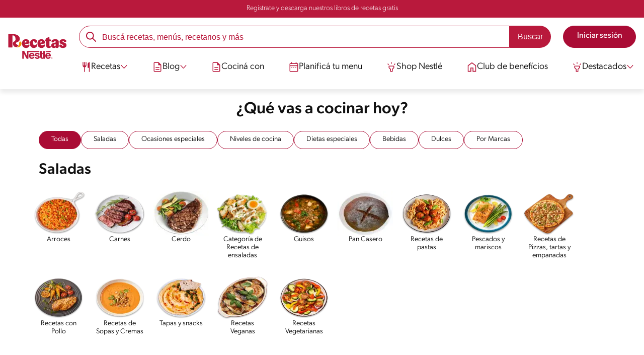

--- FILE ---
content_type: text/html; charset=UTF-8
request_url: https://www.recetasnestle.com.ar/recetas
body_size: 19968
content:
<!DOCTYPE html><html lang="es-ar" dir="ltr" prefix="og: https://ogp.me/ns#"><head><meta charset="utf-8" /><meta name="ps-country" content="US" /><meta name="ps-language" content="en" /><meta name="ps-key" content="3344-5cb4a424ad45c0000cfdfa9e" /><meta name="description" content="Categorias" /><link rel="canonical" href="https://www.recetasnestle.com.ar/recetas" /><meta name="robots" content="index, follow, max-image-preview:large" /><link rel="alternate" href="https://www.recetasnestle.com.ar/recetas" hreflang="es-ar" /><meta property="og:site_name" content="Recetas Nestlé" /><meta property="og:type" content="website" /><meta property="og:url" content="https://www.recetasnestle.com.ar/recetas" /><meta property="og:title" content="Categorias | Recetas Nestlé" /><meta property="og:description" content="Categorias" /><meta property="og:image" content="https://www.recetasnestle.com.ar/sites/default/files/2022-09/Imagem%20compartilhar%20ex%201.jpg" /><meta name="twitter:card" content="summary" /><meta name="twitter:title" content="Categorias" /><meta name="google-site-verification" content="VzEhUDF0o6y3IYkLWVy_fCopoiNo-ZtocK6KOkmDdYE" /><link rel="alternate" hreflang="x-default" href="https://www.recetasnestle.com.ar/recetas" /><meta name="MobileOptimized" content="width" /><meta name="HandheldFriendly" content="true" /><meta name="viewport" content="width=device-width, initial-scale=1.0" /><script type="application/ld+json">{"@context": "https://schema.org","@graph": [{"@type": "WebSite","name": "Recetas Nestlé","url": "https://www.recetasnestle.com.ar/","potentialAction": {"@type": "SearchAction","target": {"@type": "EntryPoint","urlTemplate": "https://www.recetasnestle.com.ar/busca/resultado?q={search_term_string}"},"query-input": "required name=search_term_string"}}]
}</script><link rel="amphtml" href="https://www.recetasnestle.com.ar/recetas?amp" /><link rel="apple-touch-icon" sizes="180x180" href="/themes/custom/cookit/favico/apple-touch-icon.png?v=new"><link rel="icon" type="image/png" sizes="32x32" href="/themes/custom/cookit/favico/favicon-32x32.png?v=new"><link rel="icon" type="image/png" sizes="16x16" href="/themes/custom/cookit/favico/favicon-16x16.png?v=new"><link rel="shortcut icon" href="/themes/custom/cookit/favico/favicon.ico?v=new"/><link rel="preconnect" href="https://fonts.googleapis.com"><link rel="preconnect" href="https://fonts.gstatic.com" crossorigin><link rel="preconnect" href="https://use.typekit.net"><link rel="preconnect" href="https://p.typekit.net"><base href="https://www.recetasnestle.com.ar"><title>Recetas de comidas fáciles y rápidas | Recetas Nestlé</title><script>
(function(d) {
var config = {
kitId: 'kzf4sci',
scriptTimeout: 3000,
async: true
},
h = d.documentElement,
t = setTimeout(function(){
h.className = h.className.replace(/\bwf-loading\b/g,"") + " wf-inactive";
}, config.scriptTimeout),
tk = d.createElement("script"),
f = false,
s = d.getElementsByTagName("script")[0], a;
h.className += " wf-loading";
tk.src = 'https://use.typekit.net/' + config.kitId + '.js';
tk.async = true;
tk.onload = tk.onreadystatechange = function(){
a = this.readyState;
if (f || (a && a != "complete" && a != "loaded")) return;
f = true;
clearTimeout(t);
try { Typekit.load(config); } catch(e) {}
};
s.parentNode.insertBefore(tk, s);
})(document);
</script><noscript><link href="https://use.typekit.net/kzf4sci.css" rel="stylesheet" /> </noscript><link rel="preload" as="style" onload="this.onload=null;this.rel='stylesheet'" media="all" href="/sites/default/files/css/css_ch04DgJBjqIcps-4QltwgznBY4ZjMaVLWeWr66RFezw.css?delta=0&amp;language=es&amp;theme=cookit&amp;include=[base64]" /><link media="all" href="/themes/custom/cookit/Content/css/library-svgs.css?v=2026126&version=g4y-01-2025" rel="preload" as="style" onload="this.rel='stylesheet'"><link rel="stylesheet" type="text/css" href="/themes/custom/cookit/Content/css/print.css" media="print"><style>
@media (max-width: 991.98px) {
.headerSite .nav__btns {
top: 0;
height: 52px;
}
}
</style><style>
.banner img {
width: 100%;
}.glide__actions {
position: relative;
z-index: 1;
}
</style><style>
.calling-plans__item img{display:none}a,body,div,form,h1,h2,header,html,i,iframe,img,label,li,nav,p,section,span,ul{border:0;font-size:100%;font:inherit;margin:0;padding:0;vertical-align:baseline}header,nav,section{display:block}body{line-height:1.2}ul{list-style:none}*{outline:0!important;text-decoration:none}*,:after,:before{box-sizing:border-box}:root{--color-black:17,17,17;--color-white:255,255,255;--color-btn:170,12,53;--color-disabled:210,210,210;--color-text-disabled:153,153,153;--color-1:185,25,60;--color-2:255,250,245;--color-3:240,145,0;--color-4:175,25,25;--color-5:245,213,218;--color-6:135,35,20;--color-7:249,211,153;--color-8:77,23,15;--color-9:215,35,95;--color-10:80,175,225;--color-11:235,101,39;--color-12:0,105,50;--color-13:230,50,55;--color-14:255,205,0;--color-15:254,247,238;--filter-white:invert(100%);--filter-black:invert(12%) sepia(1%) saturate(0%) hue-rotate(64deg) brightness(95%) contrast(92%);--filter-btn:invert(14%) sepia(87%) saturate(3917%) hue-rotate(334deg) brightness(80%) contrast(101%);--filter-disabled:invert(100%) sepia(0%) saturate(7258%) hue-rotate(219deg) brightness(111%) contrast(65%);--filter-text-disabled:invert(63%) sepia(0%) saturate(0%) hue-rotate(13deg) brightness(97%) contrast(90%);--filter-1:invert(21%) sepia(78%) saturate(3878%) hue-rotate(335deg) brightness(73%) contrast(97%);--filter-2:invert(89%) sepia(9%) saturate(434%) hue-rotate(319deg) brightness(106%) contrast(109%);--filter-3:invert(62%) sepia(44%) saturate(3487%) hue-rotate(5deg) brightness(98%) contrast(103%);--filter-4:invert(20%) sepia(100%) saturate(2289%) hue-rotate(346deg) brightness(75%) contrast(104%);--filter-5:invert(88%) sepia(10%) saturate(425%) hue-rotate(302deg) brightness(98%) contrast(95%);--filter-6:invert(15%) sepia(32%) saturate(6239%) hue-rotate(354deg) brightness(93%) contrast(91%);--filter-7:invert(89%) sepia(10%) saturate(1678%) hue-rotate(333deg) brightness(101%) contrast(95%);--filter-8:invert(10%) sepia(34%) saturate(3766%) hue-rotate(345deg) brightness(96%) contrast(96%);--filter-9:invert(21%) sepia(85%) saturate(2213%) hue-rotate(320deg) brightness(98%) contrast(99%);--filter-10:invert(59%) sepia(82%) saturate(332%) hue-rotate(159deg) brightness(91%) contrast(94%);--filter-11:invert(44%) sepia(89%) saturate(2744%) hue-rotate(351deg) brightness(105%) contrast(84%);--filter-12:invert(22%) sepia(85%) saturate(1141%) hue-rotate(120deg) brightness(100%) contrast(101%);--filter-13:invert(32%) sepia(19%) saturate(4368%) hue-rotate(325deg) brightness(102%) contrast(116%);--filter-14:invert(88%) sepia(20%) saturate(7499%) hue-rotate(359deg) brightness(105%) contrast(104%);--filter-15:invert(84%) sepia(7%) saturate(426%) hue-rotate(333deg) brightness(116%) contrast(99%);--pt-fix-font-3:3px;--pt-fix-font-2:2px;--hl-1:1.625rem;--hl-2:1.5rem;--hl-3:1.125rem;--hl-4:1rem;--hl-sidebar:1.375rem;--tl-1:1rem;--tl-medium-size:1.125rem;--tl-default-size:1rem;--tl-body-size:1rem;--tl-small-size:0.875rem;--tl-smaller-size:0.75rem;--title-1:1.5rem;--title-2:1.125rem;--title-3:1rem;--title-4:1.25rem;--text-body:0.875rem;--text-body-small:0.75rem;--cta-1:1rem;--cta-2:0.875rem;--font-weight-lighter:200;--font-weight-light:300;--font-weight:400;--font-weight-medium:500;--font-weight-bold:600;--font-weight-eBold:700;--font-weight-extraBold:900;--header-height:9.125rem;--max-container:74.375rem;--max-container-lg:90rem}@media screen and (min-width:992px){:root{--hl-1:2rem;--hl-2:1.875rem;--hl-3:1.5rem;--hl-sidebar:1.5rem;--title-1:2rem;--title-2:1.5rem;--title-3:1.25rem;--title-4:1.75rem;--text-body:1rem;--text-body-small:0.875rem;--header-height:10.875rem}}.f-1{filter:var(--filter-1)}.c-w{color:rgba(var(--color-white),1)}.bg-w{background-color:rgba(var(--color-white),1)}.bg-1{background-color:rgba(var(--color-1),1)}.container{background-color:transparent;display:block;margin:0 auto;max-width:var(--max-container);padding:0 1rem;width:100%}.container--lg{max-width:var(--max-container-lg)}.container .container{padding:0}.mt-5{margin-top:1.5rem}.mb-2{margin-bottom:.5rem}.mb-4{margin-bottom:1rem}.mb-5{margin-bottom:1.5rem}.mb-7{margin-bottom:2.5rem}.ml-4{margin-left:1rem}.mr-2{margin-right:.5rem}html{font-size:16px;line-height:1.2;scroll-behavior:smooth;scroll-padding-top:var(--header-height)}@media (-ms-high-contrast:active),print and (-ms-high-contrast:none){html{font-size:14px}}html body{color:rgba(var(--color-black),1);font-family:canada-type-gibson,sans-serif;font-size:.875rem;font-weight:var(--font-weight-light);position:relative}@media (min-width:576px){html body{font-size:1rem}}html body .mainWrapper{display:block;overflow:hidden;padding-top:var(--header-height);width:100%}a{background-color:transparent;color:rgba(var(--color-black),1);text-decoration:none}p,ul li{font-size:.875rem;line-height:1.2}ul li a{color:rgba(var(--color-1),1);font-weight:var(--font-weight-medium)}@media (min-width:576px){p,ul li{font-size:1rem}}p~ul{margin-top:.75rem}ul li{position:relative}.text-center{text-align:center}[class^=hl-]{display:block;line-height:1.2}h1{font-size:var(--hl-1)!important;font-weight:var(--font-weight-medium)!important}.hl-1{font-size:var(--hl-1)}.hl-1,.hl-2{font-weight:var(--font-weight-medium)}.hl-2{font-size:var(--hl-2)}[class^=tl-]{line-height:1.3}.reg{font-weight:var(--font-weight-light)}.tl-small{font-size:var(--tl-small-size)}@media (max-width:991.98px){.container--no-padding-xs{padding:0}.hidden-lg-down{display:none!important}#header input[type=submit]{display:none}}@media (min-width:992px){.reg{font-weight:var(--font-weight-lighter)}.hidden-lg-up,.hidden-md{display:none!important}}.sr-only,.visually-hidden{appearance:none;border:none!important;display:block!important;height:0!important;left:0!important;margin:0!important;opacity:0!important;overflow:hidden!important;padding:0!important;position:relative!important;top:0!important;width:0!important}img{height:auto}iframe,img{display:block;max-width:100%}.loading{background:rgba(var(--color-white),.7)!important;display:none;height:100%!important;left:0!important;position:fixed!important;top:0!important;width:100%!important;z-index:99999!important}.loading:before{border:7px solid rgba(var(--color-black),.2);border-radius:50%;border-top-color:rgba(var(--color-black),.4);content:"";height:50px;left:50%;margin:-25px 0 0 -25px;position:absolute;top:50%;width:50px}.loading__text{font-size:1rem;font-weight:var(--font-weight);left:0;margin:0 auto;max-width:12.5rem;position:fixed;right:0;text-align:center;top:54%}@media (min-width:992px){.loading:before{height:70px;margin:-35px 0 0 -35px;width:70px}.loading__text{top:58%}}.btn,.cta{--color-cta-border:rgba(var(--color-btn),1);--color-cta-bg:rgba(var(--color-btn),1);--color-cta-filter-icon:var(--filter-white);--color-cta-text:rgba(var(--color-white),1);--border-radius:2.5rem;--height:2.5rem;align-items:center;background-color:var(--color-cta-bg);border:1px solid var(--color-cta-border);border-radius:var(--border-radius);color:var(--color-cta-text);column-gap:.5rem;display:flex;font-size:1rem;font-weight:var(--font-weight);height:var(--height);justify-content:center;line-height:1;padding:.5rem 1.5rem;text-align:center}.cta--user{background-color:transparent;border:none;display:block;height:2rem;padding:.5rem;width:2rem}.cta--user i{--color-cta-filter-icon:var(--filter-1);height:1rem;margin:0;width:1rem}.cta--header{--color-cta-bg:rgba(var(--color-2),1);--color-cta-text:rgba(var(--color-black),1);align-items:center;background-color:var(--color-cta-bg);border:none;border-radius:.25rem;display:flex;font-weight:300;height:2.1875rem;justify-content:center;padding:.5rem .25rem}@media (max-width:389.98px){.cta--header{font-size:.875rem}}.cta--header i{--color-cta-filter-icon:var(--filter-1);height:.9375rem;margin:0 .25rem 0 0;width:.9375rem}.cta--outline{--color-cta-border:rgba(var(--color-1),1);--color-cta-text:rgba(var(--color-1),1);--color-cta-bg:rgba(var(--color-white),1);--color-cta-filter-icon:var(--filter-1)}.cta--widthModal{max-width:10rem;width:100%}.cta--widthFull{max-width:100%;width:100%}.btn,.cta--widthFit{max-width:100%;width:fit-content}[class*=cta]>i,a>i{filter:var(--color-cta-filter-icon);height:.9375rem;width:.9375rem}.video{display:block;margin-bottom:1.5rem;position:relative;width:100%}.video:after{content:"";display:block;padding-bottom:56.25%}.category__filters .tabs{--color-border:#d2d2d2;column-gap:.5rem;display:flex;flex-wrap:nowrap;margin-left:-1rem;margin-right:-1rem;overflow-x:scroll;padding:0 1rem;width:calc(100% + 2rem)}.category__filters .tabs::-webkit-scrollbar{display:none}@media (min-width:992px){.category__filters .tabs{flex-wrap:wrap;gap:1rem;margin:0;overflow:hidden;padding:0 0 0 1rem}}.category__filters .tabs .tagItem{--color-border:rgba(var(--color-btn),1);--color-bg:rgba(var(--color-white),1);--color-text:rgba(var(--color-black),1);--color-hover-border:rgba(var(--color-btn),1);--color-hover-bg:rgba(var(--color-btn),1);--color-hover-text:rgba(var(--color-white),1);align-items:center;background-color:var(--color-bg);border:1px solid var(--color-border);border-radius:var(--border-radius);color:var(--color-text);display:flex;font-size:.875rem;font-weight:var(--font-weight);justify-content:center;padding:.625rem 1.5rem .5rem;text-decoration:none;white-space:nowrap;--border-radius:2.5rem}.category__filters .tabs .tagItem.active{--color-bg:rgba(var(--color-btn),1);--color-text:rgba(var(--color-white),1)}#header{--border-bottom-divisor:#d2d2d2;--box-shadow:0px 7px 8px 0px rgba(0,0,0,.08);--height-sub-menu-1:0;background-color:rgba(var(--color-white),1);border-bottom:1px solid var(--border-bottom-divisor);display:flex;flex-direction:column;left:0;min-height:var(--header-height);position:fixed;top:0;width:100%;z-index:105}#header [class="cta hidden-lg-down"]{font-weight:var(--font-weight);height:100%}#header input[type=checkbox]{display:none}#header>.container{align-items:center;display:grid;gap:.5rem;grid-auto-flow:row;grid-template-areas:"logo search account hamb" "logo links-mob links-mob links-mob";grid-template-columns:5.3125rem auto 2rem 2rem;grid-template-rows:repeat(2,auto);justify-content:space-between;padding:.75rem .5rem}#header>.container .hamb-menu__icon{grid-area:hamb}#header>.container .header__logo{grid-area:logo}#header>.container .header__account{grid-area:account}#header>.container .header__links-mob{grid-area:links-mob}#header>.container .header__search{grid-area:search}#header .header__logo{margin:0 auto}#header .header__logo .logo-img{display:inline-block;height:2.25rem;width:5.3125rem}@media (min-width:992px){.category__filters .tabs .tagItem{font-weight:var(--font-weight-light)}#header{border-bottom:none;box-shadow:var(--box-shadow)}#header>.container{gap:1.5rem;grid-auto-flow:row;grid-template-areas:"logo search account" "logo nav nav";grid-template-columns:auto minmax(50%,80%) minmax(145px,auto);grid-template-rows:repeat(2,auto);padding:1rem}#header>.container .header__logo{align-self:baseline;grid-area:logo;margin-top:1rem}#header>.container .header__search{grid-area:search}#header>.container .header__account{grid-area:account}#header>.container .nav{grid-area:nav}#header .header__logo .logo-img{height:3.125rem;width:7.3125rem}}#header .header__notify{--color-bg:rgba(var(--color-1),1);--color-text:rgba(var(--color-white),1);background-color:var(--color-bg);height:2.1875rem;padding-bottom:.5rem;padding-top:.5rem}#header .header__notify>.container{align-items:center;display:flex;justify-content:center}#header .header__notify>.container a{color:var(--color-text)}#header .hamb-menu__icon{border-radius:.5rem;display:block;padding:.5rem .4375rem}#header .hamb-menu__icon .line{background-color:rgba(var(--color-1),1);border-radius:.25rem;display:block;height:.125rem;width:100%}#header .hamb-menu__icon .line__2{margin:.1875rem 0}#header .header__links-mob{align-items:center;column-gap:.5rem;display:flex;justify-content:space-between}#header .header__links-mob a{width:-webkit-fill-available}#header .header__links-mob a i{margin-right:0!important}#header .header__search{display:flex;width:100%;--rounded:2.5rem}#header .header__search.searchBlock{padding:0}#header .header__search>.container{max-width:100%!important;padding:0}#header .header__search>.container .searchBlock__btnIngredients{display:none}#header .header__search form{margin-bottom:0}#header .header__search .search-form{align-items:center;display:flex;justify-content:center;margin-bottom:0;width:100%}#header .header__search .search-form .js-form-item{position:relative;width:-webkit-fill-available}#header .header__search .search-form .js-form-item:before{background-repeat:no-repeat;content:"";display:block;filter:var(--filter-1);height:1.5rem;left:.75rem;position:absolute;top:50%;transform:translateY(-50%);width:1.5rem}#header .header__search .search-form input[type=text]{border:1px solid rgba(var(--color-1),1);border-radius:var(--rounded);height:2.75rem;padding:0 1rem 0 2.8125rem;width:100%}#header .header__search .search-form input[type=text]:-ms-input-placeholder{color:rgba(var(--color-1),1);font-size:1rem}#header .header__search .search-form input[type=submit]{border-radius:0 var(--rounded) var(--rounded) 0!important}@media (min-width:992px){#header .header__search .search-form input[type=text]{border-radius:var(--rounded) 0 0 var(--rounded)}#header .header__search .search-form input[type=submit]{background-color:rgba(var(--color-1),1);border:none;border-radius:0 var(--rounded) var(--rounded) 0;color:rgba(var(--color-white),1);height:2.75rem;margin-left:0;margin-top:0!important;padding:0 1rem}}#header .nav{--color-nav-bg:rgba(var(--color-white),1);--color-nav-text:rgba(var(--color-black),1);--size-logo-desk:-8.813rem;align-items:flex-start;background-color:var(--color-nav-bg);border-radius:.25rem;display:flex;flex-direction:column;height:calc(100vh - var(--header-height));padding:.75rem 2rem 1.5rem;position:absolute;right:0;row-gap:1rem;top:-105vh;width:100%;z-index:2}#header .nav__header{display:flex;justify-content:flex-end;position:relative;width:100%}#header .nav__header .close{align-items:center;display:flex;justify-content:center}#header .nav__header .close i{height:1rem;width:1rem}@media (min-width:992px){#header .nav__header{display:none}}#header .nav__btns{align-items:center;column-gap:1rem;display:flex;justify-content:center;margin-bottom:1rem;width:100%}#header .nav__btns a{font-weight:var(--font-weight)}@media (min-width:992px){#header .nav{align-items:center;background-color:transparent;border-radius:0;flex-direction:column;height:auto;justify-content:space-between;left:auto;padding:0;position:static;row-gap:1rem;top:auto;width:100%;z-index:1}}#header .nav .content{display:flex;flex-direction:column;position:relative;row-gap:2rem;width:100%}@media (min-width:992px){#header .nav .content{align-items:flex-start;column-gap:2rem;flex-direction:row;justify-content:space-between;row-gap:0}#header .nav .content:after{background-color:rgba(var(--color-3),1);height:1px;position:absolute;top:2.5625rem;width:100%}#header .nav .content>li.sub-menu.double-space .dropdown-menu{column-gap:2.5rem!important}}#header .nav .content>li{align-items:center;display:flex;position:static}#header .nav .content>li.sub-menu>label{width:100%}#header .nav .content>li.sub-menu>label i:last-of-type{margin-left:auto}#header .nav .content>li.sub-menu .sub-menu-1{display:flex;flex-direction:column;height:100%;left:-120%;position:absolute;top:0;width:100%;z-index:2}#header .nav .content>li.sub-menu .sub-menu-1 .back{align-items:center;display:flex;width:fit-content}#header .nav .content>li.sub-menu .sub-menu-1 .back i{height:.875rem;width:.875rem}#header .nav .content>li.sub-menu .sub-menu-1>p{align-items:center;column-gap:1rem;display:flex}#header .nav .content>li.sub-menu .sub-menu-1>p i{height:1.25rem;width:1.25rem}#header .nav .content>li.sub-menu .sub-menu-1 .dropdown-menu,#header .nav .content>li.sub-menu .sub-menu-1>ul{display:flex;flex-direction:column;margin-left:2.5rem;margin-top:0}@media (max-width:991.98px){#header>.container{max-width:31.25rem}#header .nav{overflow-y:scroll}#header .nav .content>li.sub-menu .sub-menu-1{height:100vh}#header .nav .content>li.sub-menu .sub-menu-1 .dropdown-menu .dropdown,#header .nav .content>li.sub-menu .sub-menu-1>p,#header .nav .content>li.sub-menu .sub-menu-1>ul .dropdown{margin-bottom:1.5rem}#header .nav .content>li{width:100%}}#header .nav .content>li.sub-menu .sub-menu-1 .dropdown-menu .dropdown .all,#header .nav .content>li.sub-menu .sub-menu-1>ul .dropdown .all{position:absolute;right:0;text-decoration:underline;top:calc(-1.5rem + -20px)}#header .nav .content>li.sub-menu .sub-menu-1 .dropdown-menu .dropdown>label,#header .nav .content>li.sub-menu .sub-menu-1>ul .dropdown>label{align-items:center;display:flex;justify-content:space-between;width:100%}#header .nav .content>li.sub-menu .sub-menu-1 .dropdown-menu .dropdown>label i,#header .nav .content>li.sub-menu .sub-menu-1>ul .dropdown>label i{transform:rotate(90deg)}#header .nav .content>li.sub-menu .sub-menu-1 .dropdown-menu .dropdown-content,#header .nav .content>li.sub-menu .sub-menu-1>ul .dropdown-content{display:none;margin-left:1rem;margin-top:.5rem;row-gap:.5rem}@media (min-width:992px){#header .nav .content>li.sub-menu .sub-menu-1{display:none;left:0;max-width:calc(var(--max-container-lg) - 2rem);padding:0 .25rem;top:2.625rem;width:calc(100vw - 3rem)}#header .nav .content>li.sub-menu .sub-menu-1 .back{display:none}#header .nav .content>li.sub-menu .sub-menu-1 .dropdown-menu,#header .nav .content>li.sub-menu .sub-menu-1>ul{align-items:flex-start;background-color:rgba(var(--color-white),1);column-gap:1.5rem;display:flex;flex-direction:row;justify-content:flex-start;margin:0;padding-bottom:1.5rem;padding-top:1.5rem;position:relative;width:100%}#header .nav .content>li.sub-menu .sub-menu-1 .dropdown-menu:after,#header .nav .content>li.sub-menu .sub-menu-1>ul:after{background-color:rgba(var(--color-white),1);box-shadow:var(--box-shadow);content:"";height:100%;left:-33vw;position:absolute;top:0;width:121vw;z-index:-1}#header .nav .content>li.sub-menu .sub-menu-1 .dropdown-menu li a,#header .nav .content>li.sub-menu .sub-menu-1>ul li a{align-items:center;column-gap:.75rem;display:flex}#header .nav .content>li.sub-menu .sub-menu-1 .dropdown-menu .dropdown .all,#header .nav .content>li.sub-menu .sub-menu-1>ul .dropdown .all{grid-column:1;position:static;white-space:nowrap;width:fit-content}#header .nav .content>li.sub-menu .sub-menu-1 .dropdown-menu .dropdown label i,#header .nav .content>li.sub-menu .sub-menu-1>ul .dropdown label i{display:none}#header .nav .content>li.sub-menu .sub-menu-1 .dropdown-menu .dropdown-content,#header .nav .content>li.sub-menu .sub-menu-1>ul .dropdown-content{border-left:1px solid var(--border-bottom-divisor);display:flex;flex-direction:column;margin-left:0}#header .nav .content>li.sub-menu .sub-menu-1 .dropdown-menu .dropdown-content>li,#header .nav .content>li.sub-menu .sub-menu-1>ul .dropdown-content>li{padding-left:1rem}}#header .nav .content>li a{text-decoration:none}#header .nav .content>li a,#header .nav .content>li label{align-items:center;column-gap:1rem;display:flex}#header .nav .content>li a i,#header .nav .content>li label i{height:1.25rem;width:1.25rem}#header .nav .content>li label i.svg-arrow{height:.9375rem;width:.9375rem}#header .nav .content>li.recipe .sub-menu-1 .dropdown-menu .dropdown:first-of-type{margin-bottom:0}#header .content li[role=menuitem] a,#header .content li[role=menuitem] label{--font-size-menu-item-level-0:1rem;--font-color-menu-item-level-0:rgba(var(--color-black),1);color:var(--font-color-menu-item-level-0);font-size:var(--font-size-menu-item-level-0);font-weight:var(--font-weight-light)}#header .content li[role=menuitem] .sub-menu-1 a,#header .content li[role=menuitem] .sub-menu-1 p{--font-size-menu-item-level-1:1rem;--font-color-menu-item-level-1:rgba(var(--color-black),1);color:var(--font-color-menu-item-level-1);font-size:var(--font-size-menu-item-level-1)}#header .content li[role=menuitem] .sub-menu-1 .dropdown-menu li[role=menuitem] a,#header .content li[role=menuitem] .sub-menu-1 .dropdown-menu li[role=menuitem] label{--font-size-menu-item-level-2:1rem;--font-color-menu-item-level-2:rgba(var(--color-black),1);color:var(--color-text-destaque,--font-color-menu-item-level-2);font-size:var(--font-size-menu-item-level-2);font-weight:var(--font-weight-light)}#header .content li[role=menuitem] .sub-menu-1 .dropdown-menu li[role=menuitem] .dropdown-content li a{--font-size-menu-item-level-3:.875rem;--font-color-menu-item-level-3:rgba(var(--color-black),1);color:var(--font-color-menu-item-level-3);font-size:var(--font-size-menu-item-level-3);font-weight:var(--font-weight-light)}@media (min-width:992px){#header .nav .content>li{border-bottom:3px solid rgba(var(--color-white),1);height:2.625rem;padding:.25rem .25rem 1rem;z-index:2}#header .nav .content>li i{height:1.1875rem;width:1.1875rem}#header .nav .content>li>a{align-items:center;column-gap:.75rem;display:flex}#header .nav .content>li.sub-menu label{column-gap:.5rem}#header .nav .content>li.sub-menu label .svg-arrow{transform:rotate(90deg)}#header .nav .content>li.recipe .sub-menu-1 .dropdown-menu .dropdown:first-of-type{margin-bottom:auto;margin-top:auto}#header .content li[role=menuitem] .sub-menu-1 a,#header .content li[role=menuitem] .sub-menu-1 p{--font-size-menu-item-level-1:1.125rem}#header .content li[role=menuitem] .sub-menu-1 .dropdown-menu li[role=menuitem] label span{font-weight:var(--font-weight-medium)}.list-categories--desk{display:grid!important;gap:.75rem!important;grid-template-columns:repeat(auto-fill,minmax(110px,auto))!important;justify-content:flex-start!important}.list-categories--desk>:nth-of-type(n+10):not(.loadMore){display:flex}}.modal{background:rgba(var(--color-white),1);border:none;border-radius:.625rem;box-shadow:2px 2px 15px rgba(var(--color-3),.4);display:none;left:50%;max-height:90vh;max-width:50rem;opacity:0;overflow:auto;padding:1.5rem;position:fixed;right:auto;top:50%;transform:translate(-50%,-50%);width:90vw;z-index:107}.modal--login{flex-direction:column;max-width:28rem}.modal--login .image{border-radius:0 0 0 .625rem;bottom:1rem;left:0;max-width:2.75rem;overflow:hidden;position:absolute}.modal--login .image img{object-fit:contain;object-position:center}.modal--video{display:flex;height:58vw;max-height:90vh;max-width:90vw;overflow:hidden;padding:2.5rem 1rem 1rem;width:90vw}.modal--video .youtube-modal-content{display:flex;flex:1}.modal--video:not(.modal--sliderVideo) .video{flex:1;margin-bottom:0}.modal--video .modal__close{right:1rem;top:.625rem}@media (min-width:992px){.modal--login .image{bottom:0;max-width:3.8125rem}.modal--video{height:38.75rem;padding:3.125rem 1.5rem 1.5rem;width:62.5rem}.modal--video .modal__close{right:1.5rem;top:1rem}}.modal__close{position:absolute;right:1rem;top:1rem}.modal__close .svg{filter:var(--filter-1);height:1.375rem;width:1.375rem}.modal__logo{margin:0 auto 1rem;max-height:2.5rem;width:auto}.modal__content{text-align:center}.modal__content .hl-2{font-size:1.375rem}.modal__buttons{align-items:center;display:flex;flex-direction:column;justify-content:center}.modalBackdrop{background:rgba(var(--color-black),.9);display:none;height:100%;left:0;opacity:0;position:fixed;top:0;width:100%;z-index:106}.category{display:flex;flex-direction:column;justify-content:center}.category .cta{margin:0 auto;width:16.375rem}.searchBlock{padding:1.5rem 0}.searchBlock .container{max-width:724px}.searchBlock form{display:flex;margin-bottom:1.5rem;position:relative}.searchBlock form .js-form-item{flex:1;position:relative}.searchBlock form input[type=text]{border:none;border-bottom:1px solid rgba(var(--color-1),1);font-size:1rem;min-height:2.25rem;padding:0 .625rem;width:100%}.searchBlock form .btn{display:none;margin-left:.625rem}.searchBlock__btnIngredients{font-size:1rem;text-transform:uppercase;width:100%}.searchBlock__btnIngredients .svg{filter:var(--filter-white);margin-right:.3125rem;width:1.625rem}.categories__slider{column-gap:.5rem;display:flex;overflow-x:auto;padding:0 1rem;row-gap:.5rem}.categories__slider::-webkit-scrollbar{display:none}@media (min-width:992px){.searchBlock form input[type=text]{font-size:1.125rem;height:100%}.searchBlock form .btn{display:block}.categories__slider{flex-wrap:wrap;overflow-x:initial;padding:0}.categories__slider>:nth-of-type(n+10){display:none}}@media (min-width:1200px){#header .content li[role=menuitem] a,#header .content li[role=menuitem] label{--font-size-menu-item-level-0:1.125rem}.categories__slider{justify-content:space-between}}.categories__slider .cardCategory img{width:fit-content}.cardCategory{--color-bg:rgba(var(--color-2),1);--color-text:rgba(var(--color-black),1);--font-size:.875rem;--width-card:6.875rem;--size-image:5rem;align-items:center;background-color:var(--color-bg);border-radius:.25rem;display:flex;flex-direction:column;max-width:var(--width-card);min-height:9.6875rem;padding:.5rem;row-gap:.5rem;width:100%}.cardCategory--bg{background-color:transparent}.cardCategory img{height:var(--size-image);max-width:fit-content;width:var(--size-image)}.cardCategory p{align-items:center;color:var(--color-text);display:-webkit-box;font-size:var(--font-size);font-weight:var(--font-weight-light);height:3.6em;justify-content:center;line-height:1.2;overflow:hidden;text-align:center;-webkit-line-clamp:3;-webkit-box-orient:vertical;text-overflow:ellipsis;white-space:normal}@media (min-width:992px){.cardCategory{--size-image:5.5rem}}.svg,[class^=svg-]{background-position:50%;background-repeat:no-repeat;display:inline-block;height:1.875rem;width:1.875rem}.svg,.svg-arrow,.svg-arrow-back-v3,.svg-artigos-e-dicas-v3,.svg-cardapio-v3,.svg-close,.svg-curso-gratis-v3,.svg-e-books-v3,.svg-home-v3,.svg-portion,.svg-receitas-v3,.svg-search-ingredient,.svg-user-account-v3,[class^=svg-]{background-size:contain}
</style><style>
@media screen and (max-width: 767px){
#ot-sdk-btn-floating.ot-floating-button{
bottom: 60px !important;
}
}
</style></head><body class="path-node page-node-type-dsu-component-page"><a href="#main-content" class="visually-hidden focusable skip-link sr-only">Pasar al contenido principal</a><noscript><iframe src="https://www.googletagmanager.com/ns.html?id=GTM-NQR4K9N"
height="0" width="0" style="display:none;visibility:hidden"></iframe></noscript><div class="dialog-off-canvas-main-canvas" data-off-canvas-main-canvas><div class="mainWrapper "> <header id="header" class="header logged--out ar"><div class="header__notify bg-1"><div class="container"> <a href="/perfilador" class="tl-small reg c-w text-center"> Registrate y descarga nuestros libros de recetas gratis </a></div></div><div class="container container--lg "> <input class="hamb-menu__check" type="checkbox" name="burger" id="menu-burger"> <label class="hamb-menu__icon hidden-lg-up" for="menu-burger"> <span class="line line__1"></span> <span class="line line__2"></span> <span class="line line__3"></span> </label> <a href="/" title="Inicio" class="header__logo" rel="home"><div> <img src="/themes/custom/cookit/Content/img/svgs/v5-logo.svg" class="logo-img" alt="Logo Recetas Nestlé®" title="Logo Recetas Nestlé®" height="36" width="85" fetchpriority="high" loading="eager"> <span class="sr-only">Recetas Nestlé®</span></div></a> <a href="/recetas" class="cta cta--user open-modal-login hidden-lg-up"> <span class="sr-only"> Minha conta </span> <i aria-hidden="true" class="svg-user-account-v3 f-1"></i> </a> <a href="/login?destination=/recetas" class="cta hidden-lg-down"> <span>Iniciar sesión</span> </a><div class="header__links-mob hidden-lg-up"> <a href="/recetas" class="cta cta--header" > <i aria-hidden="true" class="svg-receitas-v3 mr-2 f-1"></i> Recetas </a> <a href="/escuela-de-sabor" class="cta cta--header" > <i aria-hidden="true" class="svg-e-books-v3 mr-2 f-1"></i> Blog </a> <a href="/cocina-con" class="cta cta--header" > <i aria-hidden="true" class="svg-highlights-v3 mr-2 f-1"></i> Marcas </a></div> <nav class="nav" aria-label="Main navigation"><div class="nav__header"> <label class="close" for="menu-burger" aria-label="Fechar menu"> <i aria-hidden="true" class="svg-close"></i> </label></div><div class="nav__btns hidden-lg-up"> <a href="/login?destination=/recetas" class="cta cta--widthFull"> <span>Iniciar sesión</span> </a> <a href="/perfilador?destination=/recetas" class="cta cta--v2 cta--widthFull"> <span>Registrate</span> </a></div><ul class="content menu-level-0" role="menubar" aria-label="Menu de navegação"><li class="hidden-md" role="menuitem" aria-label="Homepage"><a id="Homepage" href="/" class="" aria-expanded="false"><i aria-hidden="true" class="svg-home-v3 f-1 "></i>Homepage</a></li><li class="sub-menu recipe" role="menuitem" aria-label="Recetas"><input aria-hidden="true" type="checkbox" name="submenu-recetas" id="submenu-recetas"><label for="submenu-recetas" aria-label="Abrir submenu Recetas"> <i aria-hidden="true" class="svg-receitas-v3 f-1"></i><span class="">Recetas</span> <i aria-hidden="true" class="svg-arrow f-1"></i></label><div class="sub-menu-1 bg-w"> <label class="back mb-7" for="submenu-recetas"> <i aria-hidden="true" class="svg-arrow-back-v3 f-1"></i> <span class="">Volver </span> </label><p class="hidden-lg-up"> <i aria-hidden="true" class="svg-receitas-v3 f-1"></i> Recetas</p><ul class="dropdown-menu" role="menubar" aria-label="Menu de navegação"><li class="dropdown" role="menuitem" aria-label="Todas las categorías"><a href="/recetas" class="all"	aria-expanded="false" style=""	>	Todas las categorías </a></li><li class="dropdown" role="menuitem"><input type="checkbox" name="dropdown-menu" id="dropdown-menu-1153521434"> <label for="dropdown-menu-1153521434" aria-label="Abrir Menu Dropdown"> <span class="">Saladas</span> <i aria-hidden="true" class="svg-arrow f-1"></i> </label><ul class="dropdown-content"><li> <a id="Ensaladas" href="/categorias/ensaladas" class="" aria-expanded="false"> Ensaladas </a></li><li> <a id="Guisos" href="/categorias/guisos" class="" aria-expanded="false"> Guisos </a></li><li> <a id="Pastas" href="/categorias/pastas" class="" aria-expanded="false"> Pastas </a></li><li> <a id="Pizzas, tartas y empanadas" href="/categorias/pizzas-tartas-empanadas" class="" aria-expanded="false"> Pizzas, tartas y empanadas </a></li><li> <a id="Pollo" href="/categorias/pollo" class="" aria-expanded="false"> Pollo </a></li><li> <a id="Vegetarianas" href="/categorias/vegetarianas" class="" aria-expanded="false"> Vegetarianas </a></li><li> <a id="Más categorías" href="/recetas" class="" aria-expanded="false"> Más categorías </a></li></ul></li><li class="dropdown" role="menuitem"><input type="checkbox" name="dropdown-menu" id="dropdown-menu-1641006626"> <label for="dropdown-menu-1641006626" aria-label="Abrir Menu Dropdown"> <span class="">Dulces</span> <i aria-hidden="true" class="svg-arrow f-1"></i> </label><ul class="dropdown-content"><li> <a id="Bebidas" href="/categorias/bebidas" class="" aria-expanded="false"> Bebidas </a></li><li> <a id="Galletitas" href="/categorias/galletitas" class="" aria-expanded="false"> Galletitas </a></li><li> <a id="Helados" href="/categorias/helados" class="" aria-expanded="false"> Helados </a></li><li> <a id="Postres" href="/categorias/postres" class="" aria-expanded="false"> Postres </a></li><li> <a id="Tartas Dulces" href="/categorias/tartas-dulces" class="" aria-expanded="false"> Tartas Dulces </a></li><li> <a id="Tortas y budines" href="/categorias/tortas-y-budines" class="" aria-expanded="false"> Tortas y budines </a></li><li> <a id="Más categorías" href="/recetas" class="" aria-expanded="false"> Más categorías </a></li></ul></li><li class="dropdown" role="menuitem"><input type="checkbox" name="dropdown-menu" id="dropdown-menu-889128746"> <label for="dropdown-menu-889128746" aria-label="Abrir Menu Dropdown"> <span class="">Por Marcas</span> <i aria-hidden="true" class="svg-arrow f-1"></i> </label><ul class="dropdown-content"><li> <a id="Recetas con Chocolates Nestlé" href="/categorias/recetas-con-chocolates-nestle" class="" aria-expanded="false"> Recetas con Chocolates Nestlé </a></li><li> <a id="Recetas con KITKAT®" href="/categorias/recetas-con-kitkat" class="" aria-expanded="false"> Recetas con KITKAT® </a></li><li> <a id="Recetas con Leche Condensada" href="/categorias/recetas-con-leche-condensada" class="" aria-expanded="false"> Recetas con Leche Condensada </a></li><li> <a id="Recetas con MAGGI®" href="/categorias/recetas-con-maggi" class="" aria-expanded="false"> Recetas con MAGGI® </a></li><li> <a id="Recetas con SVELTY®" href="/categorias/recetas-con-svelty" class="" aria-expanded="false"> Recetas con SVELTY® </a></li><li> <a id="Más categorías" href="/recetas" class="" aria-expanded="false"> Más categorías </a></li></ul></li><li class="dropdown" role="menuitem"><input type="checkbox" name="dropdown-menu" id="dropdown-menu-1228782999"> <label for="dropdown-menu-1228782999" aria-label="Abrir Menu Dropdown"> <span class="">Airfryer</span> <i aria-hidden="true" class="svg-arrow f-1"></i> </label><ul class="dropdown-content"><li> <a id="Recetas para Airfryer" href="/categorias/recetas-para-airfryer" class="" aria-expanded="false"> Recetas para Airfryer </a></li></ul></li><li class="dropdown" role="menuitem"><input type="checkbox" name="dropdown-menu" id="dropdown-menu-107539943"> <label for="dropdown-menu-107539943" aria-label="Abrir Menu Dropdown"> <span class="">Dietas especiales</span> <i aria-hidden="true" class="svg-arrow f-1"></i> </label><ul class="dropdown-content"><li> <a id="Recetas sin TACC" href="/recetas/sinTACC" class="" aria-expanded="false"> Recetas sin TACC </a></li></ul></li><li class="dropdown" role="menuitem"><input type="checkbox" name="dropdown-menu" id="dropdown-menu-636961489"> <label for="dropdown-menu-636961489" aria-label="Abrir Menu Dropdown"> <span class="">Ocasiones especiales</span> <i aria-hidden="true" class="svg-arrow f-1"></i> </label><ul class="dropdown-content"><li> <a id="Recetas para Halloween" href="/categorias/recetas-halloween" class="" aria-expanded="false"> Recetas para Halloween </a></li><li> <a id="Recetas para Navidad" href="/categorias/recetas-para-navidad" class="" aria-expanded="false"> Recetas para Navidad </a></li><li> <a id="Recetas para San Valentín" href="/categorias/recetas-san-valentin" class="" aria-expanded="false"> Recetas para San Valentín </a></li><li> <a id="Recetas para el día de la madre" href="/categorias/recetas-dia-de-la-madre" class="" aria-expanded="false"> Recetas para el día de la madre </a></li></ul></li><li class="dropdown" role="menuitem"><input type="checkbox" name="dropdown-menu" id="dropdown-menu-1221427278"> <label for="dropdown-menu-1221427278" aria-label="Abrir Menu Dropdown"> <span class="">Otros contenidos</span> <i aria-hidden="true" class="svg-arrow f-1"></i> </label><ul class="dropdown-content"><li> <a id="Listas Nestlé" href="/listas-nestle" class="" aria-expanded="false"> Listas Nestlé </a></li><li> <a id="Recetarios" href="/recetarios-descargables" class="" aria-expanded="false"> Recetarios </a></li><li> <a id="Cociná con" href="/cocina-con" class="" aria-expanded="false"> Cociná con </a></li><li> <a id="Eligí los ingredientes" href="/busca/ingredientes" class="" aria-expanded="false"> Eligí los ingredientes </a></li><li> <a id="Nestlé por Niños Saludables" href="https://www.recetasnestle.com.ar/sites/default/files/2022-09/Recetario_v2__compressed.pdf" class="" aria-expanded="false"> Nestlé por Niños Saludables </a></li></ul></li></ul></div></li><li class="sub-menu morecontent" role="menuitem" aria-label="Blog"><input aria-hidden="true" type="checkbox" name="submenu-blog" id="submenu-blog"><label for="submenu-blog" aria-label="Abrir submenu Blog"> <i aria-hidden="true" class="svg-artigos-e-dicas-v3 f-1 "></i><span class="">Blog</span> <i aria-hidden="true" class="svg-arrow f-1"></i></label><div class="sub-menu-1 bg-w"> <label class="back mb-7" for="submenu-blog"> <i aria-hidden="true" class="svg-arrow-back-v3 f-1"></i> <span class="">Volver </span> </label><p class="hidden-lg-up"> <i aria-hidden="true" class="svg-artigos-e-dicas-v3 f-1 "></i> Blog</p><ul class="dropdown-menu" role="menubar" aria-label="Menu de navegação"><li class="dropdown" role="menuitem" aria-label="Todos los artículos"><a href="/escuela-de-sabor" class=""	aria-expanded="false" style=""	>	Todos los artículos </a></li><li class="dropdown" role="menuitem" aria-label="Cocción y técnica"><a href="/escuela-de-sabor/coccion-y-tecnica" class=""	aria-expanded="false" style=""	>	Cocción y técnica </a></li><li class="dropdown" role="menuitem" aria-label="Cocinar con niños"><a href="/escuela-de-sabor/cocinar-con-ninos" class=""	aria-expanded="false" style=""	>	Cocinar con niños </a></li><li class="dropdown" role="menuitem" aria-label="Ingredientes"><a href="/escuela-de-sabor/ingredientes" class=""	aria-expanded="false" style=""	>	Ingredientes </a></li><li class="dropdown" role="menuitem" aria-label="Recetas Caseras"><a href="/escuela-de-sabor/recetas-caseras" class=""	aria-expanded="false" style=""	>	Recetas Caseras </a></li><li class="dropdown" role="menuitem" aria-label="Tips y consejos culinarios"><a href="/escuela-de-sabor/tips-y-consejos" class=""	aria-expanded="false" style=""	>	Tips y consejos culinarios </a></li><li class="dropdown" role="menuitem" aria-label="Trucos Caseros de Cocina"><a href="/escuela-de-sabor/trucos-caseros" class=""	aria-expanded="false" style=""	>	Trucos Caseros de Cocina </a></li></ul></div></li><li class="" role="menuitem" aria-label="Cociná con"><a id="Cociná con" href="/cocina-con" class="" aria-expanded="false"><i aria-hidden="true" class="svg-artigos-e-dicas-v3 f-1 "></i>Cociná con</a></li><li class="" role="menuitem" aria-label="Planificá tu menu"><a id="Planificá tu menu" href="/services/my-menu-plan" class="" aria-expanded="false"><i aria-hidden="true" class="svg-cardapio-v3 f-1 "></i>Planificá tu menu</a></li><li class="" role="menuitem" aria-label="Shop Nestlé"><a id="Shop Nestlé" href="https://shop.nestle.com.ar/" class="" aria-expanded="false"><i aria-hidden="true" class="svg-highlight-v3 f-1 "></i>Shop Nestlé</a></li><li class="" role="menuitem" aria-label="Club de benefícios"><a id="Club de benefícios" href="/club-de-recompensas" class="" aria-expanded="false"><i aria-hidden="true" class="svg-home-v3 f-1 "></i>Club de benefícios</a></li><li class="sub-menu highlight" role="menuitem" aria-label="Destacados"><input aria-hidden="true" type="checkbox" name="submenu-destacados" id="submenu-destacados"><label for="submenu-destacados" aria-label="Abrir submenu Destacados"> <i aria-hidden="true" class="svg-highlight-v3 f-1 "></i><span class="">Destacados</span> <i aria-hidden="true" class="svg-arrow f-1"></i></label><div class="sub-menu-1 bg-w"> <label class="back mb-7" for="submenu-destacados"> <i aria-hidden="true" class="svg-arrow-back-v3 f-1"></i> <span class="">Volver </span> </label><p class="hidden-lg-up"> <i aria-hidden="true" class="svg-highlight-v3 f-1 "></i> Destacados</p><ul class="dropdown-menu" role="menubar" aria-label="Menu de navegação"><li class="dropdown" role="menuitem" aria-label="BOOST®"><a href="/marcas/boost" class="highlights"	aria-expanded="false" style="--color-bg-destaque: #F5F5F5; --color-text-destaque: #252525;"	> <img src="/sites/default/files/2025-07/logo-boost_0.png" aria-hidden="true" loading="lazy" fetchpriority="low" alt="Icon BOOST®" >	BOOST® </a></li><li class="dropdown" role="menuitem" aria-label="MAGGI®"><a href="/maggi" class="highlights"	aria-expanded="false" style="--color-bg-destaque: #F09BAA; --color-text-destaque: #252525;"	> <img src="/sites/default/files/2025-07/logo-maggi_0.png" aria-hidden="true" loading="lazy" fetchpriority="low" alt="Icon MAGGI®" >	MAGGI® </a></li><li class="dropdown" role="menuitem" aria-label="NESCAFÉ® "><a href="/marcas/nescafe" class="highlights"	aria-expanded="false" style="--color-bg-destaque: #eb6428; --color-text-destaque: #252525;"	> <img src="/sites/default/files/2025-07/logo-nescafe_0.png" aria-hidden="true" loading="lazy" fetchpriority="low" alt="Icon NESCAFÉ® " >	NESCAFÉ® </a></li><li class="dropdown" role="menuitem" aria-label="NESQUIK®"><a href="/marcas/nesquikr" class="highlights"	aria-expanded="false" style="--color-bg-destaque: #DCDC00; --color-text-destaque: #252525;"	> <img src="/sites/default/files/2025-07/logo-nesquik_0.png" aria-hidden="true" loading="lazy" fetchpriority="low" alt="Icon NESQUIK®" >	NESQUIK® </a></li><li class="dropdown" role="menuitem" aria-label="Todas las marcas"><a href="/otras-marcas" class="all-high"	aria-expanded="false" style=""	>	Todas las marcas </a></li></ul></div></li></ul> </nav><div class="searchBlock header__search"><div class="container"><form class="search-form" data-drupal-selector="search-form" action="/busca/resultado" method="get" id="search-form" accept-charset="UTF-8"> <input data-autocomplete-values="[&quot;chorizo a la pomarola&quot;,&quot;cheesecake&quot;,&quot;flan casero&quot;,&quot;cheesecake receta&quot;,&quot;carne desmechada&quot;,&quot;tipos de pizza&quot;]" data-drupal-selector="edit-initial-autocomplete" type="hidden" name="initial-autocomplete" value="" /><div class="js-form-item form-item js-form-type-textfield form-item-search-field js-form-item-search-field form-no-label"> <input placeholder="Buscá recetas, menús, recetarios y más" autocomplete="off" data-drupal-selector="edit-search-field" data-msg-required="This field is required." data-msg-maxlength="This field has a maximum length of 128." type="text" id="edit-search-field" name="search-field" value="" size="60" maxlength="128" class="form-text required" required="required" /></div><input class="btn btn--solid btn--c2 button js-form-submit form-submit" data-drupal-selector="edit-submit" type="submit" id="edit-submit" name="op" value="Buscar" /></form> <a href="/busca/ingredientes" class="searchBlock__btnIngredients btn btn--c2"> <i class="svg svg-search-ingredient"></i> Buscá por ingredientes </a></div></div><input id="has-history" type="hidden" value="1" /></div> </header> <main class="mainContent" role="main"> <a id="main-content" tabindex="-1"></a><div class="node node--type-dsu-component-page node--promoted node--view-mode-full"><div class="node__content"><div class="views-element-container"><section class="category mb-7" aria-label="Categorías"><div class="category__filters mt-5 mb-5"><div class="container"><h1 class="hl-1 text-center mb-5"> ¿Qué vas a cocinar hoy?</h1><ul class="tabs"><li> <a href="#" class="tagItem filter active" data-category-index="0"> Todas </a></li><li> <a href="#" class="tagItem filter" data-category-index="1"> Saladas </a></li><li> <a href="#" class="tagItem filter" data-category-index="2"> Ocasiones especiales </a></li><li> <a href="#" class="tagItem filter" data-category-index="3"> Niveles de cocina </a></li><li> <a href="#" class="tagItem filter" data-category-index="4"> Dietas especiales </a></li><li> <a href="#" class="tagItem filter" data-category-index="5"> Bebidas </a></li><li> <a href="#" class="tagItem filter" data-category-index="6"> Dulces </a></li><li> <a href="#" class="tagItem filter" data-category-index="7"> Por Marcas </a></li></ul></div></div> <section class="category__content mb-7" data-category-index="1" style="" aria-label="Carrossel icon 1" ><div class="container container--no-padding-xs"><h2 class="hl-2 ml-4 mb-4"> Saladas</h2><div class="categories__slider list-categories--desk"> <a href="/categorias/arroces" class="cardCategory cardCategory--bg" title="Arroz" > <picture> <source srcset="/sites/default/files/styles/carrossel_icone_images_/public/2022-09/arroz%201.webp?itok=ygrleHPG 1x" type="image/webp" width="110" height="110"/> <source srcset="/sites/default/files/styles/carrossel_icone_images_/public/2022-09/arroz%201.png?itok=ygrleHPG 1x" type="image/png" width="110" height="110"/> <img loading="eager" srcset="/sites/default/files/styles/carrossel_icone_images_/public/2022-09/arroz%201.png?itok=ygrleHPG 1x" width="110" height="110" src="/sites/default/files/styles/carrossel_icone_images_/public/2022-09/arroz%201.png?itok=ygrleHPG" alt="Arroz" fetchpriority="auto" /> </picture><p>Arroces</p> </a> <a href="/categorias/carnes" class="cardCategory cardCategory--bg" title="Carnes image" > <picture> <source srcset="/sites/default/files/styles/carrossel_icone_images_/public/2022-09/carnes%201.webp?itok=UhqxYNfx 1x" type="image/webp" width="110" height="110"/> <source srcset="/sites/default/files/styles/carrossel_icone_images_/public/2022-09/carnes%201.png?itok=UhqxYNfx 1x" type="image/png" width="110" height="110"/> <img loading="eager" srcset="/sites/default/files/styles/carrossel_icone_images_/public/2022-09/carnes%201.png?itok=UhqxYNfx 1x" width="110" height="110" src="/sites/default/files/styles/carrossel_icone_images_/public/2022-09/carnes%201.png?itok=UhqxYNfx" alt="Carnes image" fetchpriority="auto" /> </picture><p>Carnes</p> </a> <a href="/categorias/cerdo" class="cardCategory cardCategory--bg" title="Cerdo image" > <picture> <source srcset="/sites/default/files/styles/carrossel_icone_images_/public/2022-09/carne.webp?itok=1MRiM1-n 1x" type="image/webp" width="110" height="110"/> <source srcset="/sites/default/files/styles/carrossel_icone_images_/public/2022-09/carne.png?itok=1MRiM1-n 1x" type="image/png" width="110" height="110"/> <img loading="eager" srcset="/sites/default/files/styles/carrossel_icone_images_/public/2022-09/carne.png?itok=1MRiM1-n 1x" width="110" height="110" src="/sites/default/files/styles/carrossel_icone_images_/public/2022-09/carne.png?itok=1MRiM1-n" alt="Cerdo image" fetchpriority="auto" /> </picture><p>Cerdo</p> </a> <a href="/categorias/ensaladas" class="cardCategory cardCategory--bg" title="Ensaladas" > <picture> <source srcset="/sites/default/files/styles/carrossel_icone_images_/public/2022-09/ensaladas%202%201.webp?itok=-oacmHSu 1x" type="image/webp" width="110" height="110"/> <source srcset="/sites/default/files/styles/carrossel_icone_images_/public/2022-09/ensaladas%202%201.png?itok=-oacmHSu 1x" type="image/png" width="110" height="110"/> <img loading="eager" srcset="/sites/default/files/styles/carrossel_icone_images_/public/2022-09/ensaladas%202%201.png?itok=-oacmHSu 1x" width="110" height="110" src="/sites/default/files/styles/carrossel_icone_images_/public/2022-09/ensaladas%202%201.png?itok=-oacmHSu" alt="Ensaladas" fetchpriority="auto" /> </picture><p>Categoría de Recetas de ensaladas</p> </a> <a href="/categorias/guisos" class="cardCategory cardCategory--bg" title="Lentejas" > <picture> <source srcset="/sites/default/files/styles/carrossel_icone_images_/public/2022-09/lentehs%201.webp?itok=7A074QXf 1x" type="image/webp" width="110" height="110"/> <source srcset="/sites/default/files/styles/carrossel_icone_images_/public/2022-09/lentehs%201.png?itok=7A074QXf 1x" type="image/png" width="110" height="110"/> <img loading="eager" srcset="/sites/default/files/styles/carrossel_icone_images_/public/2022-09/lentehs%201.png?itok=7A074QXf 1x" width="110" height="110" src="/sites/default/files/styles/carrossel_icone_images_/public/2022-09/lentehs%201.png?itok=7A074QXf" alt="Lentejas" fetchpriority="auto" /> </picture><p>Guisos</p> </a> <a href="/categorias/pan-casero" class="cardCategory cardCategory--bg" title="Pan casero image" > <picture> <source srcset="/sites/default/files/styles/carrossel_icone_images_/public/2022-09/pan%20casero.webp?itok=1UoTMhZx 1x" type="image/webp" width="110" height="110"/> <source srcset="/sites/default/files/styles/carrossel_icone_images_/public/2022-09/pan%20casero.jpg?itok=1UoTMhZx 1x" type="image/jpeg" width="110" height="110"/> <img loading="eager" srcset="/sites/default/files/styles/carrossel_icone_images_/public/2022-09/pan%20casero.jpg?itok=1UoTMhZx 1x" width="110" height="110" src="/sites/default/files/styles/carrossel_icone_images_/public/2022-09/pan%20casero.jpg?itok=1UoTMhZx" alt="Pan casero image" fetchpriority="auto" /> </picture><p>Pan Casero</p> </a> <a href="/categorias/pastas" class="cardCategory cardCategory--bg" title="Jantar" > <picture> <source srcset="/sites/default/files/styles/carrossel_icone_images_/public/2022-09/Jantar.webp?itok=7Lyfoh0H 1x" type="image/webp" width="110" height="110"/> <source srcset="/sites/default/files/styles/carrossel_icone_images_/public/2022-09/Jantar.png?itok=7Lyfoh0H 1x" type="image/png" width="110" height="110"/> <img loading="eager" srcset="/sites/default/files/styles/carrossel_icone_images_/public/2022-09/Jantar.png?itok=7Lyfoh0H 1x" width="110" height="110" src="/sites/default/files/styles/carrossel_icone_images_/public/2022-09/Jantar.png?itok=7Lyfoh0H" alt="Jantar" fetchpriority="auto" /> </picture><p>Recetas de pastas</p> </a> <a href="/categorias/pescados-y-mariscos" class="cardCategory cardCategory--bg" title="Pescado" > <picture> <source srcset="/sites/default/files/styles/carrossel_icone_images_/public/2022-09/cuaresmaggi%201.webp?itok=8xgew12A 1x" type="image/webp" width="110" height="110"/> <source srcset="/sites/default/files/styles/carrossel_icone_images_/public/2022-09/cuaresmaggi%201.png?itok=8xgew12A 1x" type="image/png" width="110" height="110"/> <img loading="eager" srcset="/sites/default/files/styles/carrossel_icone_images_/public/2022-09/cuaresmaggi%201.png?itok=8xgew12A 1x" width="110" height="110" src="/sites/default/files/styles/carrossel_icone_images_/public/2022-09/cuaresmaggi%201.png?itok=8xgew12A" alt="Pescado" fetchpriority="auto" /> </picture><p>Pescados y mariscos</p> </a> <a href="/categorias/pizzas-tartas-empanadas" class="cardCategory cardCategory--bg" title="Pizza" > <picture> <source srcset="/sites/default/files/styles/carrossel_icone_images_/public/2022-09/cenas%20familiares%201.webp?itok=6EPCugSK 1x" type="image/webp" width="110" height="110"/> <source srcset="/sites/default/files/styles/carrossel_icone_images_/public/2022-09/cenas%20familiares%201.png?itok=6EPCugSK 1x" type="image/png" width="110" height="110"/> <img loading="eager" srcset="/sites/default/files/styles/carrossel_icone_images_/public/2022-09/cenas%20familiares%201.png?itok=6EPCugSK 1x" width="110" height="110" src="/sites/default/files/styles/carrossel_icone_images_/public/2022-09/cenas%20familiares%201.png?itok=6EPCugSK" alt="Pizza" fetchpriority="auto" /> </picture><p>Recetas de Pizzas, tartas y empanadas</p> </a> <a href="/categorias/pollo" class="cardCategory cardCategory--bg" title="Pollo" > <picture> <source srcset="/sites/default/files/styles/carrossel_icone_images_/public/2022-09/con-pollo.webp?itok=o2x_BSuF 1x" type="image/webp" width="110" height="110"/> <source srcset="/sites/default/files/styles/carrossel_icone_images_/public/2022-09/con-pollo.png?itok=o2x_BSuF 1x" type="image/png" width="110" height="110"/> <img loading="eager" srcset="/sites/default/files/styles/carrossel_icone_images_/public/2022-09/con-pollo.png?itok=o2x_BSuF 1x" width="110" height="110" src="/sites/default/files/styles/carrossel_icone_images_/public/2022-09/con-pollo.png?itok=o2x_BSuF" alt="Pollo" fetchpriority="auto" /> </picture><p>Recetas con Pollo</p> </a> <a href="/categorias/sopas-y-cremas" class="cardCategory cardCategory--bg" title="Sopas" > <picture> <source srcset="/sites/default/files/styles/carrossel_icone_images_/public/2022-09/cremas%201.webp?itok=48nqz1N9 1x" type="image/webp" width="110" height="110"/> <source srcset="/sites/default/files/styles/carrossel_icone_images_/public/2022-09/cremas%201.png?itok=48nqz1N9 1x" type="image/png" width="110" height="110"/> <img loading="eager" srcset="/sites/default/files/styles/carrossel_icone_images_/public/2022-09/cremas%201.png?itok=48nqz1N9 1x" width="110" height="110" src="/sites/default/files/styles/carrossel_icone_images_/public/2022-09/cremas%201.png?itok=48nqz1N9" alt="Sopas" fetchpriority="auto" /> </picture><p>Recetas de Sopas y Cremas</p> </a> <a href="/categorias/tapas-y-snacks" class="cardCategory cardCategory--bg" title="Tapas" > <picture> <source srcset="/sites/default/files/styles/carrossel_icone_images_/public/2022-09/dips%201.webp?itok=Z0J2-JvZ 1x" type="image/webp" width="110" height="110"/> <source srcset="/sites/default/files/styles/carrossel_icone_images_/public/2022-09/dips%201.png?itok=Z0J2-JvZ 1x" type="image/png" width="110" height="110"/> <img loading="eager" srcset="/sites/default/files/styles/carrossel_icone_images_/public/2022-09/dips%201.png?itok=Z0J2-JvZ 1x" width="110" height="110" src="/sites/default/files/styles/carrossel_icone_images_/public/2022-09/dips%201.png?itok=Z0J2-JvZ" alt="Tapas" fetchpriority="auto" /> </picture><p>Tapas y snacks</p> </a> <a href="/categorias/veganas" class="cardCategory cardCategory--bg" title="Vegana" > <picture> <source srcset="/sites/default/files/styles/carrossel_icone_images_/public/2022-09/horno%201.webp?itok=Ecu7bpA6 1x" type="image/webp" width="110" height="110"/> <source srcset="/sites/default/files/styles/carrossel_icone_images_/public/2022-09/horno%201.png?itok=Ecu7bpA6 1x" type="image/png" width="110" height="110"/> <img loading="eager" srcset="/sites/default/files/styles/carrossel_icone_images_/public/2022-09/horno%201.png?itok=Ecu7bpA6 1x" width="110" height="110" src="/sites/default/files/styles/carrossel_icone_images_/public/2022-09/horno%201.png?itok=Ecu7bpA6" alt="Vegana" fetchpriority="auto" /> </picture><p>Recetas Veganas</p> </a> <a href="/categorias/vegetarianas" class="cardCategory cardCategory--bg" title="vegetal" > <picture> <source srcset="/sites/default/files/styles/carrossel_icone_images_/public/2022-09/vegetales%201.webp?itok=qgE5ICBN 1x" type="image/webp" width="110" height="110"/> <source srcset="/sites/default/files/styles/carrossel_icone_images_/public/2022-09/vegetales%201.png?itok=qgE5ICBN 1x" type="image/png" width="110" height="110"/> <img loading="eager" srcset="/sites/default/files/styles/carrossel_icone_images_/public/2022-09/vegetales%201.png?itok=qgE5ICBN 1x" width="110" height="110" src="/sites/default/files/styles/carrossel_icone_images_/public/2022-09/vegetales%201.png?itok=qgE5ICBN" alt="vegetal" fetchpriority="auto" /> </picture><p>Recetas Vegetarianas</p> </a></div></div> </section> <section class="category__content mb-7" data-category-index="2" style="" aria-label="Carrossel icon 2" ><div class="container container--no-padding-xs"><h2 class="hl-2 ml-4 mb-4"> Ocasiones especiales</h2><div class="categories__slider list-categories--desk"> <a href="/categorias/recetas-dia-de-la-madre" class="cardCategory cardCategory--bg" title="" > <picture> <source srcset="/sites/default/files/styles/carrossel_icone_images_/public/2024-01/Dise%C3%B1o%20sin%20t%C3%ADtulo%20-%202024-01-22T160318.597.webp?itok=LjlbKhiF 1x" type="image/webp" width="110" height="110"/> <source srcset="/sites/default/files/styles/carrossel_icone_images_/public/2024-01/Dise%C3%B1o%20sin%20t%C3%ADtulo%20-%202024-01-22T160318.597.jpg?itok=LjlbKhiF 1x" type="image/jpeg" width="110" height="110"/> <img loading="eager" srcset="/sites/default/files/styles/carrossel_icone_images_/public/2024-01/Dise%C3%B1o%20sin%20t%C3%ADtulo%20-%202024-01-22T160318.597.jpg?itok=LjlbKhiF 1x" width="110" height="110" src="/sites/default/files/styles/carrossel_icone_images_/public/2024-01/Dise%C3%B1o%20sin%20t%C3%ADtulo%20-%202024-01-22T160318.597.jpg?itok=LjlbKhiF" alt="" fetchpriority="auto" /> </picture><p>Recetas día de la madre</p> </a> <a href="/categorias/recetas-halloween" class="cardCategory cardCategory--bg" title="" > <picture> <source srcset="/sites/default/files/styles/carrossel_icone_images_/public/2024-01/Dise%C3%B1o%20sin%20t%C3%ADtulo%20-%202024-01-22T145707.092.webp?itok=GrBbw214 1x" type="image/webp" width="110" height="110"/> <source srcset="/sites/default/files/styles/carrossel_icone_images_/public/2024-01/Dise%C3%B1o%20sin%20t%C3%ADtulo%20-%202024-01-22T145707.092.jpg?itok=GrBbw214 1x" type="image/jpeg" width="110" height="110"/> <img loading="eager" srcset="/sites/default/files/styles/carrossel_icone_images_/public/2024-01/Dise%C3%B1o%20sin%20t%C3%ADtulo%20-%202024-01-22T145707.092.jpg?itok=GrBbw214 1x" width="110" height="110" src="/sites/default/files/styles/carrossel_icone_images_/public/2024-01/Dise%C3%B1o%20sin%20t%C3%ADtulo%20-%202024-01-22T145707.092.jpg?itok=GrBbw214" alt="" fetchpriority="auto" /> </picture><p>Recetas para Halloween</p> </a> <a href="/categorias/recetas-para-navidad" class="cardCategory cardCategory--bg" title="Recetas navidad" > <picture> <source srcset="/sites/default/files/styles/carrossel_icone_images_/public/2024-04/Dise%C3%B1o%20sin%20t%C3%ADtulo%20-%202024-04-24T113213.215.webp?itok=Ltb7-Xaj 1x" type="image/webp" width="110" height="110"/> <source srcset="/sites/default/files/styles/carrossel_icone_images_/public/2024-04/Dise%C3%B1o%20sin%20t%C3%ADtulo%20-%202024-04-24T113213.215.jpg?itok=Ltb7-Xaj 1x" type="image/jpeg" width="110" height="110"/> <img loading="eager" srcset="/sites/default/files/styles/carrossel_icone_images_/public/2024-04/Dise%C3%B1o%20sin%20t%C3%ADtulo%20-%202024-04-24T113213.215.jpg?itok=Ltb7-Xaj 1x" width="110" height="110" src="/sites/default/files/styles/carrossel_icone_images_/public/2024-04/Dise%C3%B1o%20sin%20t%C3%ADtulo%20-%202024-04-24T113213.215.jpg?itok=Ltb7-Xaj" alt="Recetas navidad" fetchpriority="auto" /> </picture><p>Recetas para Navidad</p> </a> <a href="/categorias/recetas-san-valentin" class="cardCategory cardCategory--bg" title="Recetas San Valentin" > <picture> <source srcset="/sites/default/files/styles/carrossel_icone_images_/public/2024-02/Dise%C3%B1o%20sin%20t%C3%ADtulo%20-%202024-02-06T145935.760.webp?itok=K2n6ImSq 1x" type="image/webp" width="110" height="110"/> <source srcset="/sites/default/files/styles/carrossel_icone_images_/public/2024-02/Dise%C3%B1o%20sin%20t%C3%ADtulo%20-%202024-02-06T145935.760.jpg?itok=K2n6ImSq 1x" type="image/jpeg" width="110" height="110"/> <img loading="eager" srcset="/sites/default/files/styles/carrossel_icone_images_/public/2024-02/Dise%C3%B1o%20sin%20t%C3%ADtulo%20-%202024-02-06T145935.760.jpg?itok=K2n6ImSq 1x" width="110" height="110" src="/sites/default/files/styles/carrossel_icone_images_/public/2024-02/Dise%C3%B1o%20sin%20t%C3%ADtulo%20-%202024-02-06T145935.760.jpg?itok=K2n6ImSq" alt="Recetas San Valentin" fetchpriority="auto" /> </picture><p>Recetas para San Valentín</p> </a></div></div> </section> <section class="category__content mb-7" data-category-index="3" style="" aria-label="Carrossel icon 3" ><div class="container container--no-padding-xs"><h2 class="hl-2 ml-4 mb-4"> Niveles de cocina</h2><div class="categories__slider list-categories--desk"> <a href="/categorias/recetas-nivel-avanzado" class="cardCategory cardCategory--bg" title="Recetas para Nivel Avanzado Image" > <picture> <source srcset="/sites/default/files/styles/carrossel_icone_images_/public/2024-10/nivel-experto.webp?itok=FHSx9xvP 1x" type="image/webp" width="110" height="110"/> <source srcset="/sites/default/files/styles/carrossel_icone_images_/public/2024-10/nivel-experto.jpg?itok=FHSx9xvP 1x" type="image/jpeg" width="110" height="110"/> <img loading="eager" srcset="/sites/default/files/styles/carrossel_icone_images_/public/2024-10/nivel-experto.jpg?itok=FHSx9xvP 1x" width="110" height="110" src="/sites/default/files/styles/carrossel_icone_images_/public/2024-10/nivel-experto.jpg?itok=FHSx9xvP" alt="Recetas para Nivel Avanzado Image" fetchpriority="auto" /> </picture><p>Recetas para Nivel Avanzado</p> </a> <a href="/categorias/recetas-nivel-intermedio" class="cardCategory cardCategory--bg" title="nivel intermedio" > <picture> <source srcset="/sites/default/files/styles/carrossel_icone_images_/public/2024-10/nivel-intermedio.webp?itok=qcbcJlT3 1x" type="image/webp" width="110" height="110"/> <source srcset="/sites/default/files/styles/carrossel_icone_images_/public/2024-10/nivel-intermedio.jpg?itok=qcbcJlT3 1x" type="image/jpeg" width="110" height="110"/> <img loading="eager" srcset="/sites/default/files/styles/carrossel_icone_images_/public/2024-10/nivel-intermedio.jpg?itok=qcbcJlT3 1x" width="110" height="110" src="/sites/default/files/styles/carrossel_icone_images_/public/2024-10/nivel-intermedio.jpg?itok=qcbcJlT3" alt="nivel intermedio" fetchpriority="auto" /> </picture><p>Recetas para Nivel Intermedio</p> </a> <a href="/categorias/recetas-nivel-principiante" class="cardCategory cardCategory--bg" title="Recetas para Nivel Principiante Image" > <picture> <source srcset="/sites/default/files/styles/carrossel_icone_images_/public/2024-10/nivel-principiante.webp?itok=qilF6Exu 1x" type="image/webp" width="110" height="110"/> <source srcset="/sites/default/files/styles/carrossel_icone_images_/public/2024-10/nivel-principiante.jpg?itok=qilF6Exu 1x" type="image/jpeg" width="110" height="110"/> <img loading="eager" srcset="/sites/default/files/styles/carrossel_icone_images_/public/2024-10/nivel-principiante.jpg?itok=qilF6Exu 1x" width="110" height="110" src="/sites/default/files/styles/carrossel_icone_images_/public/2024-10/nivel-principiante.jpg?itok=qilF6Exu" alt="Recetas para Nivel Principiante Image" fetchpriority="auto" /> </picture><p>Recetas para Nivel Principiante</p> </a></div></div> </section> <section class="category__content mb-7" data-category-index="4" style="" aria-label="Carrossel icon 4" ><div class="container container--no-padding-xs"><h2 class="hl-2 ml-4 mb-4"> Dietas especiales</h2><div class="categories__slider list-categories--desk"> <a href="/recetas/sinTACC" class="cardCategory cardCategory--bg" title="Recetas sin TACC" > <picture> <source srcset="/sites/default/files/styles/carrossel_icone_images_/public/2024-02/Dise%C3%B1o%20sin%20t%C3%ADtulo%20-%202024-02-01T154308.695.webp?itok=jQQJlbVH 1x" type="image/webp" width="110" height="110"/> <source srcset="/sites/default/files/styles/carrossel_icone_images_/public/2024-02/Dise%C3%B1o%20sin%20t%C3%ADtulo%20-%202024-02-01T154308.695.jpg?itok=jQQJlbVH 1x" type="image/jpeg" width="110" height="110"/> <img loading="eager" srcset="/sites/default/files/styles/carrossel_icone_images_/public/2024-02/Dise%C3%B1o%20sin%20t%C3%ADtulo%20-%202024-02-01T154308.695.jpg?itok=jQQJlbVH 1x" width="110" height="110" src="/sites/default/files/styles/carrossel_icone_images_/public/2024-02/Dise%C3%B1o%20sin%20t%C3%ADtulo%20-%202024-02-01T154308.695.jpg?itok=jQQJlbVH" alt="Recetas sin TACC" fetchpriority="auto" /> </picture><p>Recetas Sin Tacc</p> </a></div></div> </section> <section class="category__content mb-7" data-category-index="5" style="" aria-label="Carrossel icon 5" ><div class="container container--no-padding-xs"><h2 class="hl-2 ml-4 mb-4"> Bebidas</h2><div class="categories__slider list-categories--desk"> <a href="/categorias/bebidas" class="cardCategory cardCategory--bg" title="Bebidas image" > <picture> <source srcset="/sites/default/files/styles/carrossel_icone_images_/public/2022-09/bebidas.webp?itok=CuzNDAFa 1x" type="image/webp" width="110" height="110"/> <source srcset="/sites/default/files/styles/carrossel_icone_images_/public/2022-09/bebidas.png?itok=CuzNDAFa 1x" type="image/png" width="110" height="110"/> <img loading="eager" srcset="/sites/default/files/styles/carrossel_icone_images_/public/2022-09/bebidas.png?itok=CuzNDAFa 1x" width="110" height="110" src="/sites/default/files/styles/carrossel_icone_images_/public/2022-09/bebidas.png?itok=CuzNDAFa" alt="Bebidas image" fetchpriority="auto" /> </picture><p>Bebidas</p> </a></div></div> </section> <a href="#" id="show-more" class="cta cta--widthFit"> <span>Ver más categorias</span> </a> <section class="category__content mb-7" data-category-index="6" style="display: none" aria-label="Carrossel icon 6" ><div class="container container--no-padding-xs"><h2 class="hl-2 ml-4 mb-4"> Dulces</h2><div class="categories__slider list-categories--desk"> <a href="/categorias/galletitas" class="cardCategory cardCategory--bg" title="Diversas" > <picture> <source srcset="/sites/default/files/styles/carrossel_icone_images_/public/2022-09/Diversas.webp?itok=R1Tqi20M 1x" type="image/webp" width="110" height="110"/> <source srcset="/sites/default/files/styles/carrossel_icone_images_/public/2022-09/Diversas.png?itok=R1Tqi20M 1x" type="image/png" width="110" height="110"/> <img loading="eager" srcset="/sites/default/files/styles/carrossel_icone_images_/public/2022-09/Diversas.png?itok=R1Tqi20M 1x" width="110" height="110" src="/sites/default/files/styles/carrossel_icone_images_/public/2022-09/Diversas.png?itok=R1Tqi20M" alt="Diversas" fetchpriority="auto" /> </picture><p>Galletitas</p> </a> <a href="/categorias/helados" class="cardCategory cardCategory--bg" title="helado" > <picture> <source srcset="/sites/default/files/styles/carrossel_icone_images_/public/2022-09/helado%202%201.webp?itok=DT1_Al87 1x" type="image/webp" width="110" height="110"/> <source srcset="/sites/default/files/styles/carrossel_icone_images_/public/2022-09/helado%202%201.png?itok=DT1_Al87 1x" type="image/png" width="110" height="110"/> <img loading="eager" srcset="/sites/default/files/styles/carrossel_icone_images_/public/2022-09/helado%202%201.png?itok=DT1_Al87 1x" width="110" height="110" src="/sites/default/files/styles/carrossel_icone_images_/public/2022-09/helado%202%201.png?itok=DT1_Al87" alt="helado" fetchpriority="auto" /> </picture><p>Recetas de Helados</p> </a> <a href="/categorias/postres" class="cardCategory cardCategory--bg" title="Brownie" > <picture> <source srcset="/sites/default/files/styles/carrossel_icone_images_/public/2022-09/brownies%201.webp?itok=jzY46J7w 1x" type="image/webp" width="110" height="110"/> <source srcset="/sites/default/files/styles/carrossel_icone_images_/public/2022-09/brownies%201.png?itok=jzY46J7w 1x" type="image/png" width="110" height="110"/> <img loading="eager" srcset="/sites/default/files/styles/carrossel_icone_images_/public/2022-09/brownies%201.png?itok=jzY46J7w 1x" width="110" height="110" src="/sites/default/files/styles/carrossel_icone_images_/public/2022-09/brownies%201.png?itok=jzY46J7w" alt="Brownie" fetchpriority="auto" /> </picture><p>Postres</p> </a> <a href="/categorias/tartas-dulces" class="cardCategory cardCategory--bg" title="" > <picture> <source srcset="/sites/default/files/styles/carrossel_icone_images_/public/2022-09/postres%202%201.webp?itok=ha2DS9hC 1x" type="image/webp" width="110" height="110"/> <source srcset="/sites/default/files/styles/carrossel_icone_images_/public/2022-09/postres%202%201.png?itok=ha2DS9hC 1x" type="image/png" width="110" height="110"/> <img loading="eager" srcset="/sites/default/files/styles/carrossel_icone_images_/public/2022-09/postres%202%201.png?itok=ha2DS9hC 1x" width="110" height="110" src="/sites/default/files/styles/carrossel_icone_images_/public/2022-09/postres%202%201.png?itok=ha2DS9hC" alt="" fetchpriority="auto" /> </picture><p>Tartas Dulces</p> </a> <a href="/categorias/tortas-y-budines" class="cardCategory cardCategory--bg" title="Torta" > <picture> <source srcset="/sites/default/files/styles/carrossel_icone_images_/public/2022-09/Tortas.webp?itok=7BYxSEDt 1x" type="image/webp" width="110" height="110"/> <source srcset="/sites/default/files/styles/carrossel_icone_images_/public/2022-09/Tortas.png?itok=7BYxSEDt 1x" type="image/png" width="110" height="110"/> <img loading="eager" srcset="/sites/default/files/styles/carrossel_icone_images_/public/2022-09/Tortas.png?itok=7BYxSEDt 1x" width="110" height="110" src="/sites/default/files/styles/carrossel_icone_images_/public/2022-09/Tortas.png?itok=7BYxSEDt" alt="Torta" fetchpriority="auto" /> </picture><p>Tortas y budines</p> </a></div></div> </section> <section class="category__content mb-7" data-category-index="7" style="display: none" aria-label="Carrossel icon 7" ><div class="container container--no-padding-xs"><h2 class="hl-2 ml-4 mb-4"> Por Marcas</h2><div class="categories__slider list-categories--desk"> <a href="/categorias/recetas-con-leche-condensada" class="cardCategory cardCategory--bg" title="Leche condensada" > <picture> <source srcset="/sites/default/files/styles/carrossel_icone_images_/public/2022-09/leche%20condensada.webp?itok=9P9ic8hS 1x" type="image/webp" width="110" height="110"/> <source srcset="/sites/default/files/styles/carrossel_icone_images_/public/2022-09/leche%20condensada.jpg?itok=9P9ic8hS 1x" type="image/jpeg" width="110" height="110"/> <img loading="eager" srcset="/sites/default/files/styles/carrossel_icone_images_/public/2022-09/leche%20condensada.jpg?itok=9P9ic8hS 1x" width="110" height="110" src="/sites/default/files/styles/carrossel_icone_images_/public/2022-09/leche%20condensada.jpg?itok=9P9ic8hS" alt="Leche condensada" fetchpriority="auto" /> </picture><p>Recetas con Nestlé Leche Condensada</p> </a> <a href="/categorias/recetas-con-boost" class="cardCategory cardCategory--bg" title="Boost" > <picture> <source srcset="/sites/default/files/styles/carrossel_icone_images_/public/2022-09/boost.webp?itok=6BxBUHhS 1x" type="image/webp" width="110" height="110"/> <source srcset="/sites/default/files/styles/carrossel_icone_images_/public/2022-09/boost.jpg?itok=6BxBUHhS 1x" type="image/jpeg" width="110" height="110"/> <img loading="eager" srcset="/sites/default/files/styles/carrossel_icone_images_/public/2022-09/boost.jpg?itok=6BxBUHhS 1x" width="110" height="110" src="/sites/default/files/styles/carrossel_icone_images_/public/2022-09/boost.jpg?itok=6BxBUHhS" alt="Boost" fetchpriority="auto" /> </picture><p>Recetas con Boost</p> </a> <a href="/categorias/recetas-con-chocolates-nestle" class="cardCategory cardCategory--bg" title="chocolate" > <picture> <source srcset="/sites/default/files/styles/carrossel_icone_images_/public/2022-09/chocolate.webp?itok=U9MLK3bw 1x" type="image/webp" width="110" height="110"/> <source srcset="/sites/default/files/styles/carrossel_icone_images_/public/2022-09/chocolate.jpg?itok=U9MLK3bw 1x" type="image/jpeg" width="110" height="110"/> <img loading="eager" srcset="/sites/default/files/styles/carrossel_icone_images_/public/2022-09/chocolate.jpg?itok=U9MLK3bw 1x" width="110" height="110" src="/sites/default/files/styles/carrossel_icone_images_/public/2022-09/chocolate.jpg?itok=U9MLK3bw" alt="chocolate" fetchpriority="auto" /> </picture><p>Recetas con Chocolates Nestlé</p> </a> <a href="/categorias/recetas-con-kitkat" class="cardCategory cardCategory--bg" title="Kit Kat" > <picture> <source srcset="/sites/default/files/styles/carrossel_icone_images_/public/2022-09/kit%20kat.webp?itok=2qgrSrGs 1x" type="image/webp" width="110" height="110"/> <source srcset="/sites/default/files/styles/carrossel_icone_images_/public/2022-09/kit%20kat.jpg?itok=2qgrSrGs 1x" type="image/jpeg" width="110" height="110"/> <img loading="eager" srcset="/sites/default/files/styles/carrossel_icone_images_/public/2022-09/kit%20kat.jpg?itok=2qgrSrGs 1x" width="110" height="110" src="/sites/default/files/styles/carrossel_icone_images_/public/2022-09/kit%20kat.jpg?itok=2qgrSrGs" alt="Kit Kat" fetchpriority="auto" /> </picture><p>Recetas con KitKat</p> </a> <a href="/categorias/recetas-con-maggi" class="cardCategory cardCategory--bg" title="Maggi" > <picture> <source srcset="/sites/default/files/styles/carrossel_icone_images_/public/2022-09/maggi.webp?itok=dKv7B6ls 1x" type="image/webp" width="110" height="110"/> <source srcset="/sites/default/files/styles/carrossel_icone_images_/public/2022-09/maggi.jpg?itok=dKv7B6ls 1x" type="image/jpeg" width="110" height="110"/> <img loading="eager" srcset="/sites/default/files/styles/carrossel_icone_images_/public/2022-09/maggi.jpg?itok=dKv7B6ls 1x" width="110" height="110" src="/sites/default/files/styles/carrossel_icone_images_/public/2022-09/maggi.jpg?itok=dKv7B6ls" alt="Maggi" fetchpriority="auto" /> </picture><p>Recetas con Maggi®</p> </a> <a href="/categorias/recetas-con-nescafe" class="cardCategory cardCategory--bg" title="Nescafe" > <picture> <source srcset="/sites/default/files/styles/carrossel_icone_images_/public/2022-09/nescafe.webp?itok=aLaGd_ew 1x" type="image/webp" width="110" height="110"/> <source srcset="/sites/default/files/styles/carrossel_icone_images_/public/2022-09/nescafe.jpg?itok=aLaGd_ew 1x" type="image/jpeg" width="110" height="110"/> <img loading="eager" srcset="/sites/default/files/styles/carrossel_icone_images_/public/2022-09/nescafe.jpg?itok=aLaGd_ew 1x" width="110" height="110" src="/sites/default/files/styles/carrossel_icone_images_/public/2022-09/nescafe.jpg?itok=aLaGd_ew" alt="Nescafe" fetchpriority="auto" /> </picture><p>Recetas con NESCAFÉ</p> </a> <a href="/categorias/recetas-con-nescafe-dolce-gusto" class="cardCategory cardCategory--bg" title="Dolce" > <picture> <source srcset="/sites/default/files/styles/carrossel_icone_images_/public/2022-09/dolce.webp?itok=CtZSWv8j 1x" type="image/webp" width="110" height="110"/> <source srcset="/sites/default/files/styles/carrossel_icone_images_/public/2022-09/dolce.jpg?itok=CtZSWv8j 1x" type="image/jpeg" width="110" height="110"/> <img loading="eager" srcset="/sites/default/files/styles/carrossel_icone_images_/public/2022-09/dolce.jpg?itok=CtZSWv8j 1x" width="110" height="110" src="/sites/default/files/styles/carrossel_icone_images_/public/2022-09/dolce.jpg?itok=CtZSWv8j" alt="Dolce" fetchpriority="auto" /> </picture><p>Recetas con NESCAFÉ Dolce Gusto</p> </a> <a href="/categorias/recetas-con-nesquik" class="cardCategory cardCategory--bg" title="Nesquik" > <picture> <source srcset="/sites/default/files/styles/carrossel_icone_images_/public/2022-09/nesquik_0.webp?itok=1NhUTeq_ 1x" type="image/webp" width="110" height="110"/> <source srcset="/sites/default/files/styles/carrossel_icone_images_/public/2022-09/nesquik_0.jpg?itok=1NhUTeq_ 1x" type="image/jpeg" width="110" height="110"/> <img loading="eager" srcset="/sites/default/files/styles/carrossel_icone_images_/public/2022-09/nesquik_0.jpg?itok=1NhUTeq_ 1x" width="110" height="110" src="/sites/default/files/styles/carrossel_icone_images_/public/2022-09/nesquik_0.jpg?itok=1NhUTeq_" alt="Nesquik" fetchpriority="auto" /> </picture><p>Recetas con Nesquik</p> </a> <a href="/categorias/recetas-con-nestum" class="cardCategory cardCategory--bg" title="Nestum" > <picture> <source srcset="/sites/default/files/styles/carrossel_icone_images_/public/2022-09/nestum.webp?itok=EwEKl6j2 1x" type="image/webp" width="110" height="110"/> <source srcset="/sites/default/files/styles/carrossel_icone_images_/public/2022-09/nestum.jpg?itok=EwEKl6j2 1x" type="image/jpeg" width="110" height="110"/> <img loading="eager" srcset="/sites/default/files/styles/carrossel_icone_images_/public/2022-09/nestum.jpg?itok=EwEKl6j2 1x" width="110" height="110" src="/sites/default/files/styles/carrossel_icone_images_/public/2022-09/nestum.jpg?itok=EwEKl6j2" alt="Nestum" fetchpriority="auto" /> </picture><p>Recetas con Nestum</p> </a> <a href="/categorias/recetas-con-nido" class="cardCategory cardCategory--bg" title="Nido" > <picture> <source srcset="/sites/default/files/styles/carrossel_icone_images_/public/2022-09/nido.webp?itok=uBj6-AE7 1x" type="image/webp" width="110" height="110"/> <source srcset="/sites/default/files/styles/carrossel_icone_images_/public/2022-09/nido.jpg?itok=uBj6-AE7 1x" type="image/jpeg" width="110" height="110"/> <img loading="eager" srcset="/sites/default/files/styles/carrossel_icone_images_/public/2022-09/nido.jpg?itok=uBj6-AE7 1x" width="110" height="110" src="/sites/default/files/styles/carrossel_icone_images_/public/2022-09/nido.jpg?itok=uBj6-AE7" alt="Nido" fetchpriority="auto" /> </picture><p>Recetas con NIDO</p> </a> <a href="/categorias/recetas-con-svelty" class="cardCategory cardCategory--bg" title="Svelty" > <picture> <source srcset="/sites/default/files/styles/carrossel_icone_images_/public/2022-09/svelty.webp?itok=DJcxUm12 1x" type="image/webp" width="110" height="110"/> <source srcset="/sites/default/files/styles/carrossel_icone_images_/public/2022-09/svelty.jpg?itok=DJcxUm12 1x" type="image/jpeg" width="110" height="110"/> <img loading="eager" srcset="/sites/default/files/styles/carrossel_icone_images_/public/2022-09/svelty.jpg?itok=DJcxUm12 1x" width="110" height="110" src="/sites/default/files/styles/carrossel_icone_images_/public/2022-09/svelty.jpg?itok=DJcxUm12" alt="Svelty" fetchpriority="auto" /> </picture><p>Recetas con Svelty</p> </a> <a href="/categorias/recetas-para-ninos" class="cardCategory cardCategory--bg" title="Dia del nino" > <picture> <source srcset="/sites/default/files/styles/carrossel_icone_images_/public/2022-09/di%CC%81a%20del%20nin%CC%83o%201.webp?itok=Gzwa-04l 1x" type="image/webp" width="110" height="110"/> <source srcset="/sites/default/files/styles/carrossel_icone_images_/public/2022-09/di%CC%81a%20del%20nin%CC%83o%201.png?itok=Gzwa-04l 1x" type="image/png" width="110" height="110"/> <img loading="eager" srcset="/sites/default/files/styles/carrossel_icone_images_/public/2022-09/di%CC%81a%20del%20nin%CC%83o%201.png?itok=Gzwa-04l 1x" width="110" height="110" src="/sites/default/files/styles/carrossel_icone_images_/public/2022-09/di%CC%81a%20del%20nin%CC%83o%201.png?itok=Gzwa-04l" alt="Dia del nino" fetchpriority="auto" /> </picture><p>Recetas para Niños</p> </a></div></div> </section> <a href="#" id="show-less" class="cta cta--widthFit" style="display: none"> <span>Ver menos categorías</span> </a> </section></div><div class="container noAMP"><div class="calling-plans mb-7"><div class="calling-plans__item"> <i class="svg-calendar"></i><div class="text"><h3 class="title hl-3"> Organizá tus comidas de la semana</h3> <a href="/planea-tu-menu" class="btn btn--c2"> Planeá tu menú </a></div> <img src="/themes/custom/cookit/Content/img/organiza-tus-comidas-de-la-semana.png" alt="Organiza tus comidas de la semana" title="Organiza tus comidas de la semana"></div><div class="calling-plans__item"> <i class="svg-school"></i><div class="text"><h3 class="title hl-3"> Aprendé de la mano de los expertos</h3> <a href="/escuela-de-sabor" class="btn btn--c2"> Escuela del sabor </a></div> <img src="/themes/custom/cookit/Content/img/aprende-de-la-mano-de-los-expertos.png" alt="Aprende de la mano de los expertos" title="Aprende de la mano de los expertos"></div></div></div></div></div><script>
window.onload = function () {
var userAgent = navigator.userAgent || navigator.vendor || window.opera;
var isFacebook = userAgent.includes("FBAN") || userAgent.includes("FBAV");
var isInstagram = userAgent.includes("Instagram");
if (isFacebook || isInstagram) {
// abre o seu modal
const modalMensagem = document.querySelector("#modal-mensagem");
const modalBackdrop = document.querySelector(".modalBackdrop");
const modalClose = modalMensagem.querySelector(".modal__close");
modalMensagem.classList.add("active");
modalBackdrop.classList.add("active");
modalClose.addEventListener("click", () => {
modalMensagem.classList.remove("active");
modalBackdrop.classList.remove("active");
});
}
};
</script><dialog id="modal-mensagem" class="modal modal--login" role="dialog" aria-labelledby="modal-title"> <a href="javascript: modal.close();" class="modal__close"> <i class="svg svg-close"></i> <span class="sr-only">Back</span> </a><div class="modal__content mb-5"> <img src="/themes/custom/cookit/Content/img/svgs/v5-logo.svg" alt="{{ 'Recetas Nestlé'|t }}" width="85" height="36" loading="lazy" class="modal__logo" /><h2 class="hl-2 mb-2" id="modal-title"><p><p> Para una mejor experiencia, haga clic en los 3 puntos de lado superior derecho y luego abra en el navegador predeterminado</p></h2></div></dialog> </main> <footer class="footer" role="contentinfo"><div class="container"> <nav class="footer__navigation" aria-label="Footer Navigation"><ul class="menu-footer"><li><h3>Mapa del sitio</h3><ul><li> <a href="/recetas" data-drupal-link-system-path="node/1007360221">Todas las recetas</a></li><li> <a href="/listas-nestle" data-drupal-link-system-path="listas-nestle">Listas Nestlé</a></li><li> <a href="/home#whatDoYouHaveAtHome" data-drupal-link-system-path="node/1007360237">Elige los ingredientes</a></li><li> <a href="/sites/default/files/2020-05/Recetario_v2__compressed.pdf" class="open-modal-login">Nestlé por Niños Saludables</a></li><li> <a href="/mymenuplan">Planificá tu menú</a></li><li> <a href="/sitemap" data-drupal-link-system-path="node/1007360321">Sitemap</a></li></ul></li><li><h3>Blog de Escuela del Sabor</h3><ul><li> <a href="/escuela-de-sabor" data-drupal-link-system-path="taxonomy/term/661365">Todos los artículos</a></li><li> <a href="/escuela-de-sabor/coccion-y-tecnica" data-drupal-link-system-path="taxonomy/term/660919">Cocción y técnica</a></li><li> <a href="/escuela-de-sabor/cocinar-con-ninos" data-drupal-link-system-path="taxonomy/term/661063">Cocinar con niños</a></li><li> <a href="/escuela-de-sabor/ingredientes" data-drupal-link-system-path="taxonomy/term/660921">Ingredientes</a></li><li> <a href="/escuela-de-sabor/recetas-caseras" data-drupal-link-system-path="taxonomy/term/660920">Recetas caseras</a></li><li> <a href="/escuela-de-sabor/tips-y-consejos" data-drupal-link-system-path="taxonomy/term/650138">Tips y consejos</a></li><li> <a href="/escuela-de-sabor/trucos-caseros" data-drupal-link-system-path="taxonomy/term/650125">Trucos</a></li></ul></li><li><h3>Categorias de Recetas</h3><ul><li> <a href="/categorias/ensaladas" data-drupal-link-system-path="taxonomy/term/658578">Ensaladas</a></li><li> <a href="/categorias/pollo" data-drupal-link-system-path="taxonomy/term/661259">Pollo</a></li><li> <a href="/categorias/postres" data-drupal-link-system-path="taxonomy/term/661269">Postres</a></li><li> <a href="/categorias/tartas-dulces" data-drupal-link-system-path="taxonomy/term/658603">Tartas Dulces</a></li><li> <a href="/categorias/tortas-y-budines" data-drupal-link-system-path="taxonomy/term/658589">Tortas y budines</a></li><li> <a href="/categorias/vegetarianas" data-drupal-link-system-path="taxonomy/term/658610">Vegetarianas</a></li><li> <a href="/recetas" data-drupal-link-system-path="node/1007360221">Más categorías</a></li></ul></li></ul> </nav><div class="footer__logos"><a class="logo" href="https://www.recetasnestle.com.ar"><img src="/themes/custom/cookit/Content/img/svgs/v5-logo.svg" alt="Recetas Nestlé" width="102" height="43" loading="lazy" fetchpriority="low" /></a><ul class="list-socials list-socials__footer"><li><a class="instagram" href="https://www.instagram.com/recetasnestlear/" target=" _blank" rel=" noopener"><i aria-hidden="true" class="svg-instagram"></i><span class="sr-only">Instagram</span></a></li><li><a class="youtube" href="https://www.youtube.com/user/NestleArgentina" target="_blank" rel="noopener"><i aria-hidden="true" class="svg-youtube"></i><span class="sr-only">Youtube</span></a></li><li><a class="pinterest" href="https://br.pinterest.com/nestlearg/" target=" _blank" rel=" noopener"><i aria-hidden="true" class="svg-pinterest"></i><span class="sr-only">Pinterest</span></a></li></ul></div><div class="copyright"><p>©2019, Nestlé. Marcas registradas por Société des produits Nestlé, S.A. Vevey (Suiza)</p><ul class="menu"><li class="menu-item"> <a href="/aviso-de-privacidad" title="Link Aviso de privacidad" data-drupal-link-system-path="node/1007360238">Aviso de privacidad</a></li><li class="menu-item"> <a href="/terminos-y-condiciones" title="Link Términos y condiciones" data-drupal-link-system-path="node/1007360239">Terminos y condiciones</a></li><li class="menu-item"> <a href="" class="open-cookies" title="Link Configuración de cookies">Configuración de cookies</a></li></ul></div></div></footer> <dialog id="modal-login" class="modal modal--login" role="dialog" aria-labelledby="modal-title"><a href="javascript: modal.close();" class="modal__close"><i class="svg svg-close"></i><span class="sr-only">Back</span></a><div class="modal__content mb-5"> <img src="/themes/custom/cookit/Content/img/svgs/v5-logo.svg" alt="Recetas Nestlé" width="85" height="36" loading="lazy" class="modal__logo" /><h2 class="hl-2 mb-2" id="modal-title">¡Disfruta de una<br>experiencia completa!</h2><p>Crea recetarios, guarda recetas, accede a cursos, planifica tus comidas y mucho más</p></div><div class="modal__buttons"><a id="linkRegister" class="cta cta--widthModal mb-4" href="/perfilador?destination=/recetas"> <span>Registrate</span></a><a id="linkLogin" class="cta cta--outline cta--widthModal" href="/login?destination=/recetas"><span>Inicia sessión</span></a></div><div class="image"><img class="" alt="Modal Image" src="/themes/custom/cookit/Content/img/img-modal-login.webp" width="44" height="115" loading="lazy"></div></dialog> <dialog id="modal-youtube" class="modal modal--video" role="dialog" open="" aria-labelledby="modal-title"><div role="document" class="youtube-modal-content"> <a href="javascript: modal.close();" class="modal__close"> <i class="svg svg-close"></i> <span class="sr-only">Back</span> </a><div class="modal__content video"></div></div> </dialog><div class="modalBackdrop"></div><div class="loading"> <span class="loading__text">Cargando... ¡Espera!</span></div></div></div><script type="application/json" data-drupal-selector="drupal-settings-json">{"path":{"baseUrl":"\/","pathPrefix":"","currentPath":"node\/1007360221","currentPathIsAdmin":false,"isFront":false,"currentLanguage":"es","currentQuery":{"_wrapper_format":"html"}},"pluralDelimiter":"\u0003","suppressDeprecationErrors":true,"gtag":{"tagId":"","consentMode":false,"otherIds":[],"events":[],"additionalConfigInfo":[]},"ajaxPageState":{"libraries":"[base64]","theme":"cookit","theme_token":null},"ajaxTrustedUrl":{"\/busca\/resultado":true},"gtm":{"tagId":null,"settings":{"data_layer":"dataLayer","include_classes":false,"allowlist_classes":"","blocklist_classes":"","include_environment":false,"environment_id":"","environment_token":""},"tagIds":["GTM-NQR4K9N"]},"clientside_validation_jquery":{"validate_all_ajax_forms":2,"force_validate_on_blur":false,"force_html5_validation":false,"messages":{"required":"This field is required.","remote":"Please fix this field.","email":"Please enter a valid email address.","url":"Please enter a valid URL.","date":"Please enter a valid date.","dateISO":"Please enter a valid date (ISO).","number":"Please enter a valid number.","digits":"Please enter only digits.","equalTo":"Please enter the same value again.","maxlength":"Please enter no more than {0} characters.","minlength":"Please enter at least {0} characters.","rangelength":"Please enter a value between {0} and {1} characters long.","range":"Please enter a value between {0} and {1}.","max":"Please enter a value less than or equal to {0}.","min":"Please enter a value greater than or equal to {0}.","step":"Please enter a multiple of {0}."}},"cookit_recipe_datalayer":{"all_pages":{"recipe_datalayer_debug":0,"recipe_datalayer_logged":0}},"datalayer_plataform":{"user_uuid":null},"gigya":{"globalParameters":{"bypassCookiePolicy":"never","enabledProviders":"*","sessionExpiration":1100,"rememberSessionExpiration":1100},"apiKey":"3_OMMxExS1m4MMquH_CykX0Q_vSHBH0IJW26Isp1Ym7QxaYHg1irLuSmcxEAMmCQZY","dataCenter":"us1.gigya.com","lang":"es","enableRaaS":true,"raas":{"login":{"screenSet":"recetasnestle.com.ar-2.0-v2-RegistrationLogin","mobileScreenSet":"","startScreen":"gigya-login-screen","sessionExpiration":1100,"rememberSessionExpiration":1100,"include":"id_token"},"register":{"screenSet":"recetasnestle.com.ar-2.0-v2-RegistrationLogin","mobileScreenSet":"","startScreen":"gigya-register-screen","sessionExpiration":1100,"rememberSessionExpiration":1100,"include":"id_token"},"customScreenSets":[{"id":"gigya_raas_custom_screenset","label":"Gigya RaaS Custom Screen-Set","label_display":"0","provider":"gigya_raas","display_type":"embed","desktop_screenset":"recetasnestle.com.mx-3-RegistrationLogin","container_id":"reset-container","link_id":"","link_class":""}],"origin":"https:\/\/www.recetasnestle.com.ar"},"shouldValidateSession":false},"gigyaExtra":{"loginRedirectMode":"custom","loginRedirect":"\/integration-gigya-redirect","logoutRedirect":"\/","isLogin":false,"session_type":"fixed","session_time":1100,"remember_me_session_time":1100},"ln_datalayer":{"data":{"module_name":"Lightnest Data Layer","module_version":"4.0.1","content_id":"1007360221","content_name":"Categorias","content_type":"dsu_component_page"}},"multiselect":{"widths":250},"smartContentParagraphs":{"nid":["1007360221"],"CountryCode":""},"csrftoken":"OuyK2kD1-tHzvYUmjVwdNbvnyB4uxN4GjPGEcDXSYAc","ln_srh_mealplanner":{"mmp_main_page_url":"\/services\/my-menu-plan","module_info":{"id":"ln_srh_mealplanner","name":"Lightnest SRH My Menu Plan","version":"8.1.0"},"firstDay":1,"user_uuid":""},"csp":{"nonce":"OIWoOYDA5CNi-IQRAKqSfw"},"user":{"uid":0,"permissionsHash":"ca473465c736b15fe538478498fe802be858315f5cb9cffd864d4f9413c4bc11"}}</script><script src="/sites/default/files/js/js_XZtCBsoAt6VmNkuFDE4pDOoHbnhtsjVjxKGRQLDCVoI.js?scope=header&amp;delta=0&amp;language=es&amp;theme=cookit&amp;include=[base64]"></script><script src="/modules/contrib/google_tag/js/gtag.js?t75ukm"></script><script src="/modules/contrib/google_tag/js/gtm.js?t75ukm"></script><script src="/sites/default/files/js/js_CqzvFxvoY9OUAzKZ4epIaE71ep1KcnApAyizIdKwYNo.js?scope=header&amp;delta=3&amp;language=es&amp;theme=cookit&amp;include=[base64]"></script><script src="/sites/default/files/js/js_ka8aVpQxCHjHXS8R_x8fK3p5Un1EISYzkX9TILRlFNY.js?scope=footer&amp;delta=0&amp;language=es&amp;theme=cookit&amp;include=[base64]"></script><script src="https://cdn.jsdelivr.net/npm/jquery-validation@1.19.5/dist/jquery.validate.min.js"></script><script src="/sites/default/files/js/js_9P7F19DrXMTwKoeHdqY8OcDaKtWhVoRoU8Kol1T_S2M.js?scope=footer&amp;delta=2&amp;language=es&amp;theme=cookit&amp;include=[base64]"></script><script>
document.addEventListener('DOMContentLoaded', function() {
let btnCookies = document.querySelector(".open-cookies");
if(btnCookies){
btnCookies.addEventListener("click", (e)=>{
e.preventDefault();
let backdrop = document.querySelector(".onetrust-pc-dark-filter");
let modal = document.querySelector("#onetrust-pc-sdk");
let body = document.querySelector("body");
backdrop.removeAttribute('style');
modal.removeAttribute('style');
body.style.removeProperty('overflow');
if(backdrop.classList.contains("ot-hide")){
backdrop.classList.remove("ot-hide");
modal.classList.remove("ot-hide");
}
calculateHeightModal();
});
function calculateHeightModal(){
let modal = document.querySelector("#onetrust-pc-sdk");
var windowHeight = window.innerHeight;
if (window.innerWidth >= 768 && windowHeight >= 600) {
windowHeight = 0.8 * windowHeight;
}
modal.style.height = windowHeight + "px";
};
}
});
</script><script type="text/javascript" defer  src="/themes/custom/cookit/Content/js/anticlickjack.js"></script><noscript><link type="text/css" rel="stylesheet" id="seckit-clickjacking-noscript-tag" media="all" href="/modules/contrib/seckit/css/seckit.noscript_tag.css" /></noscript></body></html>

--- FILE ---
content_type: image/svg+xml
request_url: https://www.recetasnestle.com.ar/themes/custom/cookit/Content/img/svgs/school.svg?v=2366
body_size: 275
content:
<svg width="24" height="24" viewBox="0 0 24 24" fill="none" xmlns="http://www.w3.org/2000/svg">
<g clip-path="url(#clip0_105_357)">
<path d="M21.94 8.40586V8.33939C21.8463 8.12312 21.6718 7.94734 21.45 7.84566L12.45 4.04744C12.3251 3.99091 12.1884 3.96155 12.05 3.96155C11.9116 3.96155 11.7749 3.99091 11.65 4.04744L2.64999 7.84566C2.47254 7.91996 2.32168 8.04163 2.21576 8.19589C2.10984 8.35015 2.05347 8.53033 2.05347 8.71448C2.05347 8.89863 2.10984 9.07881 2.21576 9.23307C2.32168 9.38734 2.47254 9.50901 2.64999 9.5833L5.64999 10.8367V16.2587C5.64999 18.4047 8.39999 20.0569 12.05 20.0569C15.7 20.0569 18.45 18.4332 18.45 16.2587V10.8557L20.05 10.191V14.3596C20.05 14.6114 20.1554 14.8529 20.3429 15.031C20.5304 15.2091 20.7848 15.3091 21.05 15.3091C21.3152 15.3091 21.5696 15.2091 21.7571 15.031C21.9446 14.8529 22.05 14.6114 22.05 14.3596V8.74775C22.0364 8.62822 21.9991 8.51217 21.94 8.40586ZM16.4 16.2587C16.4 17.0183 14.69 18.1578 12 18.1578C9.31 18.1578 7.60001 17.0468 7.60001 16.2587V11.6913L11.6 13.3626C11.7262 13.4149 11.8623 13.4419 12 13.4419C12.1377 13.4419 12.2738 13.4149 12.4 13.3626L16.4 11.6913V16.2587ZM17.02 9.36492L12.02 11.454L5.51001 8.73824L12.02 6.01302L18.54 8.73824L17.02 9.36492Z" fill="black"/>
</g>
<defs>
<clipPath id="clip0_105_357">
<rect width="20" height="16" fill="white" transform="translate(2 4)"/>
</clipPath>
</defs>
</svg>
